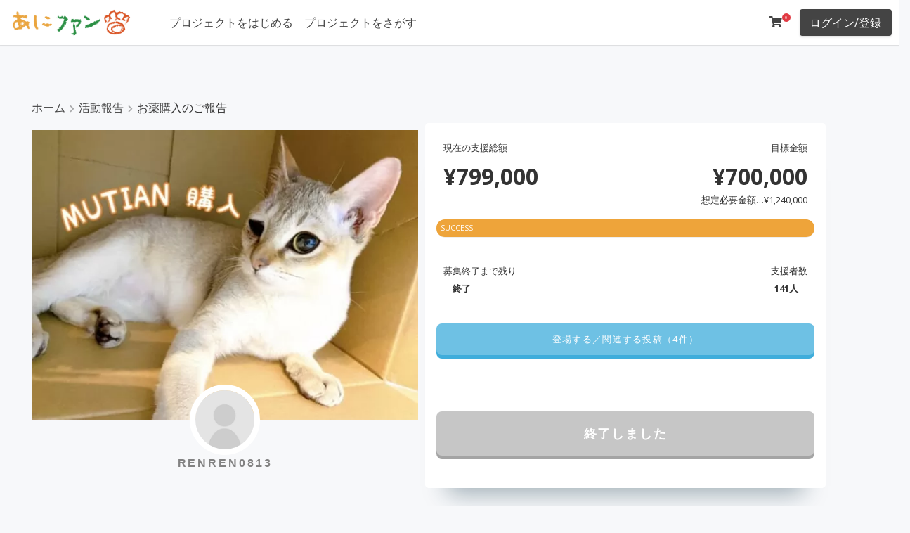

--- FILE ---
content_type: text/html; charset=UTF-8
request_url: https://ani.fan/archives/10125/
body_size: 22122
content:
<!DOCTYPE html>
<html lang="ja">
<head>
<!-- wexal_pst_init.js does not exist -->
<!-- engagement_delay.js does not exist -->
<!-- proxy.php does not exists -->
<link rel="dns-prefetch" href="//cdn.jsdelivr.net/">
<link rel="preconnect" href="//cdn.jsdelivr.net/">
<link rel="dns-prefetch" href="//www.googletagmanager.com/">
<link rel="dns-prefetch" href="//fonts.googleapis.com/">
<meta charset="UTF-8"/>
<meta content="initial-scale=1, minimum-scale=1, width=device-width" name="viewport">
<link rel="profile" href="https://gmpg.org/xfn/11"/>
<title>お薬購入のご報告 🐾 あにファン</title>
<script type="text/javascript" id="wpuf-language-script">
                var error_str_obj = {
                    'required' : '必要とされている',
                    'mismatch' : '一致していません',
                    'validation' : '有効ではない'
                }
            </script>
<meta name='robots' content='max-image-preview:large'/>
<link rel='dns-prefetch' href='//www.googletagmanager.com'/>
<link rel='dns-prefetch' href='//fonts.googleapis.com'/>
<link rel='dns-prefetch' href='//s.w.org'/>
<link href='https://fonts.gstatic.com' crossorigin rel='preconnect'/>
<link rel='stylesheet' id='wp-block-library-css' href='https://ani.fan/wp-includes/css/dist/block-library/style.min.css' media='all'/>
<style id='wp-block-library-theme-inline-css'>
#start-resizable-editor-section{display:none}.wp-block-audio figcaption{color:#555;font-size:13px;text-align:center}.is-dark-theme .wp-block-audio figcaption{color:hsla(0,0%,100%,.65)}.wp-block-code{font-family:Menlo,Consolas,monaco,monospace;color:#1e1e1e;padding:.8em 1em;border:1px solid #ddd;border-radius:4px}.wp-block-embed figcaption{color:#555;font-size:13px;text-align:center}.is-dark-theme .wp-block-embed figcaption{color:hsla(0,0%,100%,.65)}.blocks-gallery-caption{color:#555;font-size:13px;text-align:center}.is-dark-theme .blocks-gallery-caption{color:hsla(0,0%,100%,.65)}.wp-block-image figcaption{color:#555;font-size:13px;text-align:center}.is-dark-theme .wp-block-image figcaption{color:hsla(0,0%,100%,.65)}.wp-block-pullquote{border-top:4px solid;border-bottom:4px solid;margin-bottom:1.75em;color:currentColor}.wp-block-pullquote__citation,.wp-block-pullquote cite,.wp-block-pullquote footer{color:currentColor;text-transform:uppercase;font-size:.8125em;font-style:normal}.wp-block-quote{border-left:.25em solid;margin:0 0 1.75em;padding-left:1em}.wp-block-quote cite,.wp-block-quote footer{color:currentColor;font-size:.8125em;position:relative;font-style:normal}.wp-block-quote.has-text-align-right{border-left:none;border-right:.25em solid;padding-left:0;padding-right:1em}.wp-block-quote.has-text-align-center{border:none;padding-left:0}.wp-block-quote.is-large,.wp-block-quote.is-style-large{border:none}.wp-block-search .wp-block-search__label{font-weight:700}.wp-block-group.has-background{padding:1.25em 2.375em;margin-top:0;margin-bottom:0}.wp-block-separator{border:none;border-bottom:2px solid;margin-left:auto;margin-right:auto;opacity:.4}.wp-block-separator:not(.is-style-wide):not(.is-style-dots){width:100px}.wp-block-separator.has-background:not(.is-style-dots){border-bottom:none;height:1px}.wp-block-separator.has-background:not(.is-style-wide):not(.is-style-dots){height:2px}.wp-block-table thead{border-bottom:3px solid}.wp-block-table tfoot{border-top:3px solid}.wp-block-table td,.wp-block-table th{padding:.5em;border:1px solid;word-break:normal}.wp-block-table figcaption{color:#555;font-size:13px;text-align:center}.is-dark-theme .wp-block-table figcaption{color:hsla(0,0%,100%,.65)}.wp-block-video figcaption{color:#555;font-size:13px;text-align:center}.is-dark-theme .wp-block-video figcaption{color:hsla(0,0%,100%,.65)}.wp-block-template-part.has-background{padding:1.25em 2.375em;margin-top:0;margin-bottom:0}#end-resizable-editor-section{display:none}
</style>
<link rel='stylesheet' id='toc-screen-css' href='https://ani.fan/wp-content/plugins/table-of-contents-plus/screen.min.css' media='all'/>
<link rel='stylesheet' id='woocommerce-layout-css' href='https://ani.fan/wp-content/plugins/woocommerce/assets/css/woocommerce-layout.css' media='all'/>
<link rel='stylesheet' id='woocommerce-smallscreen-css' href='https://ani.fan/wp-content/plugins/woocommerce/assets/css/woocommerce-smallscreen.css' media='only screen and (max-width: 768px)'/>
<link rel='stylesheet' id='woocommerce-general-css' href='https://ani.fan/wp-content/plugins/woocommerce/assets/css/woocommerce.css' media='all'/>
<style id='woocommerce-inline-inline-css'>
.woocommerce form .form-row .required { visibility: visible; }
</style>
<link rel='stylesheet' id='wpuf-rating-star-css-css' href='https://ani.fan/wp-content/plugins/wp-user-frontend-pro/assets/css/css-stars.css' media='all'/>
<link rel='stylesheet' id='wpuf-math-captcha-css-css' href='https://ani.fan/wp-content/plugins/wp-user-frontend-pro/assets/css/frontend/fields/math-captcha.css' media='all'/>
<link rel='stylesheet' id='wc-gateway-ppec-frontend-css' href='https://ani.fan/wp-content/plugins/woocommerce-for-japan/includes/paypal-checkout/assets/css/wc-gateway-ppec-frontend.css' media='all'/>
<link rel='stylesheet' id='wc-gateway-linepay-smart-payment-buttons-css' href='https://ani.fan/wp-content/plugins/woocommerce-for-japan/assets/css/linepay_button.css' media='all'/>
<link rel='stylesheet' id='umtheme-libraries-css' href='https://ani.fan/wp-content/themes/um-theme/inc/css/libraries.min.css' media='all'/>
<link rel='stylesheet' id='chld_thm_cfg_parent-css' href='https://ani.fan/wp-content/themes/um-theme/style.css' media='all'/>
<link rel='stylesheet' id='parent-style-css' href='https://ani.fan/wp-content/themes/um-theme/style.css' media='all'/>
<link rel='stylesheet' id='child-style-css' href='https://ani.fan/wp-content/themes/um-theme-child/style.css?220322125247&#038;ver=5.8.12' media='all'/>
<link rel='stylesheet' id='umtheme-stylesheet-css' href='https://ani.fan/wp-content/themes/um-theme-child/style.css' media='all'/>
<style id='umtheme-stylesheet-inline-css'>
html,*{-webkit-font-smoothing:antialiased;-moz-osx-font-smoothing:grayscale}.um-header-avatar img{width:40px;height:40px}body,button,input,select,textarea{font-family:"Open Sans",sans-serif;font-size:16px;color:#333333;font-weight:normal}.body-font-family{font-family:"Open Sans",sans-serif}body{background-color:#f7f8fa}h1{font-size:22px}h2{font-size:22px}h3{font-size:16px}h4{font-size:16px}h5{font-size:16px}h6{font-size:16px}h1,h2,h3,h4,h5,h6{font-family:"Open Sans",sans-serif;font-weight:bold;color:#444444;text-transform:none}.site-title a{font-family:"Open Sans",sans-serif;font-size:16px;font-weight:normal;color:#000000}.site-title a:hover{color:#444444}.website-canvas{max-width:1200px}.header-inner{max-width:100%}.single-article-content,.comment-list .comment.depth-1{background-color:#ffffff;color:#333333}.template-blog .blog-post-container{background-color:#ffffff}.template-blog .excerpt,.template-blog .excerpt-list,.template-blog .blog-post-container{color:#000000}.template-blog .entry-title a{color:#000000}.meta-tag a{background-color:#f1f3f4;color:#62646c}.um-button,.btn,.comment-form input[type=submit],.site-search form input[type=submit]{font-family:"Open Sans",sans-serif;background-color:#444444;color:#ffffff;border-radius:4px;font-size:16px;font-weight:normal;text-transform:none}.btn:active,.btn:hover,.comment-form input[type=submit]:hover,.site-search form input[type=submit]:hover{background-color:#333333;color:#ffffff}.profile-float-bar,.site-header{background-color:#ffffff}.header-container{padding:10px}.header-button-1{background-color:#444444;color:#ffffff}.header-button-1:hover{background-color:#333333;color:#ffffff}.header-button-2{background-color:#444444;color:#ffffff}.header-button-2:hover{background-color:#333333;color:#ffffff}.outer-section-profile-container .inner-section-profile-container a,.um-header-avatar-name a,#bs-navbar-profile a,#bs-navbar-primary a,#bs-navbar-primary{font-family:"Open Sans",sans-serif;font-weight:normal;color:#444444;font-size:16px}.um-header-avatar-name .fa-angle-down{color:#444444}#bs-navbar-profile a:hover,#bs-navbar-primary a:hover{color:#333333}#bs-navbar-primary .current-menu-item a{background-color:#ffffff;color:#333333 !important}.inner-section-profile-container .dropdown-menu,.outer-section-profile-container .inner-section-profile-container{background-color:#ffffff!important}.dropdown-item,.outer-section-profile-container .inner-section-profile-container a{color:#444444!important}@media screen and (max-width:550px){#bs-navbar-primary{background-color:#ffffff;color:#444444}}			.site-footer-layout-sidebar .widget-title,.footer-sidebar-column-one,.footer-sidebar-column-two,.footer-sidebar-column-three,.footer-sidebar-column-four{text-align:center}.site-footer-layout-sidebar{background-color:#ffffff}.footer-sidebar-column-one,.footer-sidebar-column-two,.footer-sidebar-column-three,.footer-sidebar-column-four{color:#333333}.footer-sidebar-column-one a,.footer-sidebar-column-two a,.footer-sidebar-column-three a,.footer-sidebar-column-four a{color:#333333}.footer-sidebar-column-one a:hover,.footer-sidebar-column-two a:hover,.footer-sidebar-column-three a:hover,.footer-sidebar-column-four a:hover{color:#333333}.site-footer-layout-text{background-color:#ffffff;color:#333333;font-size:13px}.site-footer-layout-text a{color:#333333}.site-footer-layout-text a:hover{color:#333333}#bs-navbar-footer a,#bs-navbar-footer li{color:#444444;font-size:13px}.um-theme-social-link a{color:#333333}.um-theme-social-link a:hover{color:#333333}.scrollToTop{color:#2196F3}.adverts-single-author-name,.meta,.post-meta__time,.single.post-meta,.post-meta__author{color:#a5aaa8}.post-meta__tag__item a:before{background-color:#a5aaa8}a{color:#444444}a:hover,a:focus,a:active{color:#333333}.widget-title{text-align:left}#secondary .widget{background-color:#ffffff}.bottom-t-m-ico{font-size:16px;color:#444444}.bottom-t-m-ico:hover{color:#333333}.um-friend-tick,.um-notification-ico,.um-msg-tik-ico{font-size:16px}.header-button-1{border:none}.header-button-2{border:none}.header-bottom-bar .dropdown-menu,.header-bottom-bar{background-color:#444444 !important}.header-bottom-bar,#bs-navbar-bottombar a,#bs-navbar-bottombar li{color:#ffffff!important;font-size:13px}.um-header-bottom-text{color:#333333;font-size:13px}.outer-section-profile-container .fa-angle-down,.dropdown-toggle::after{display:none}.um a.um-link:hover,.um a.um-link-hvr:hover,.um .um-tip:hover,.um .um-field-radio.active:not(.um-field-radio-state-disabled) i,.um .um-field-checkbox.active:not(.um-field-radio-state-disabled) i,.um .um-member-name a:hover,.um .um-member-more a:hover,.um .um-member-less a:hover,.um .um-members-pagi a:hover,.um .um-cover-add:hover,.um .um-profile-subnav a.active,.um .um-item-meta a,.um-account-name a:hover,.um-account-nav a.current,.um-account-side li a.current span.um-account-icon,.um-account-side li a.current:hover span.um-account-icon,.um-dropdown li a:hover,i.um-active-color,span.um-active-color,.um a.um-link,.um-profile.um .um-profile-headericon a:hover,.um-profile.um .um-profile-edit-a.active,.um-accent-color{color:#3BA1DA}.um .um-field-group-head:hover,.picker__footer,.picker__header,.picker__day--infocus:hover,.picker__day--outfocus:hover,.picker__day--highlighted:hover,.picker--focused .picker__day--highlighted,.picker__list-item:hover,.picker__list-item--highlighted:hover,.picker--focused .picker__list-item--highlighted,.picker__list-item--selected,.picker__list-item--selected:hover,.picker--focused .picker__list-item--selected,.um .um-field-group-head,.picker__box,.picker__nav--prev:hover,.picker__nav--next:hover,.um .um-members-pagi span.current,.um .um-members-pagi span.current:hover,.um .um-profile-nav-item.active a,.um .um-profile-nav-item.active a:hover,.upload,.um-modal-header,.um-modal-btn,.um-modal-btn.disabled,.um-modal-btn.disabled:hover,div.uimob800 .um-account-side li a.current,div.uimob800 .um-account-side li a.current:hover,.um input[type=submit]:disabled:hover{background-color:#3BA1DA}.um .um-tip,.select2-default,.select2-default *,.select2-container-multi .select2-choices .select2-search-field input,.um-profile.um .um-profile-headericon a,.um span.um-req,.um .um-field-icon i,.select2-container .select2-choice .select2-arrow:before,.select2-search:before,.select2-search-choice-close:before{color:#aaaaaa}.adverts-single-author .adverts-single-author-avatar img.avatar,.um-reviews-img .gravatar,.um-friends-user-photo .gravatar,.um-header-avatar img{border-radius:45px}.um-tab-notifier,span.um-friends-notf,.um-message-live-count,.um-notification-live-count{background-color:#ED5565 !important;color:#ffffff !important}.um .um-button,.um-request-button,.um input[type=submit].um-button,.um input[type=submit].um-button:focus,.um a.um-button,.um a.um-button.um-disabled:hover,.um a.um-button.um-disabled:focus,.um a.um-button.um-disabled:active{background-color:#3BA1DA !important;color:#ffffff!important}.um-member-directory-sorting-a,.um-member-directory-filters-a,.um-member-directory-view-type-a{color:#3BA1DA !important}body .um-directory .um-member-directory-header .um-member-directory-header-row .um-search .um-search-filter.um-slider-filter-type .um-slider .ui-slider-range.ui-widget-header{background-color:#3BA1DA !important;border:2px solid #3BA1DA !important}.um-directory .um-members-filter-tag{background-color:#f1f1f1 !important;color:#666666 !important}.um-modal-btn:hover,.um input[type=submit].um-button:hover,.um a.um-button:hover,.um-button:active{background-color:#3BA1DA !important;color:#ffffff !important}.um .um-button.um-alt,.um-groups-invites-users-wrapper .um-group-button,.um input[type=submit].um-button.um-alt{color:#666666 !important;background-color:#eeeeee !important}.um-alt:active,.um .um-button.um-alt:hover,.um-groups-invites-users-wrapper .um-group-button:hover,.um input[type=submit].um-button.um-alt:hover{background-color:#e5e5e5 !important;color:#666666!important}.um .um-field-label{color:#444444 !important}.um .um-form::-webkit-input-placeholder,.um .um-form::-moz-placeholder,.um .um-form::-moz-placeholder,.um .um-form::-ms-input-placeholder{color:#aaaaaa}.um .um-form input[type=text],.um .um-form input[type=tel],.um .um-form input[type=number],.um .um-form input[type=password],.um .um-form textarea,.um .upload-progress,.select2-container .select2-choice,.select2-drop,.select2-container-multi .select2-choices,.select2-drop-active,.select2-drop.select2-drop-above{border:1px solid #e2e2e2 !important}.um .um-form input[type=text],.um .um-form input[type=tel],.um .um-form input[type=password],.um .um-form textarea{color:#444444 !important}.um .um-form input[type=text]:focus,.um .um-form input[type=tel]:focus,.um .um-form input[type=number]:focus,.um .um-form input[type=password]:focus,.um .um-form .um-datepicker.picker__input.picker__input--active,.um .um-form .um-datepicker.picker__input.picker__input--target,.um .um-form textarea:focus{border:1px solid #cccccc !important}.um .um-form input[type=text]:focus,.um .um-form input[type=tel]:focus,.um .um-form input[type=number]:focus,.um .um-form input[type=password]:focus,.um .um-form textarea:focus,.um .um-form input[type=text],.um .um-form input[type=tel],.um .um-form input[type=number],.um .um-form input[type=password],.um .um-form textarea,.select2-container .select2-choice,.select2-container-multi .select2-choices{background-color:#ffffff !important}p.um-notice.err,.um-field-error{background-color:#ED5565 !important;color:#ffffff !important}.um-field-arrow{color:#ED5565 !important}.um-profile-nav{background-color:#ffffff !important}.um-messaging-bar,.um-profile .um-header,.um-profile-four{background-color:#ffffff}.member-profile-container,.um-member{background-color:#ffffff !important}.member-profile-container,.um-member-name a{color:#444444!important;font-size:16px !important}.um-theme-dropdown-header,.messenger-username strong{color:#333333}.profile-title,.um-profile-meta .um-meta-text,.um-profile.um .um-name a,.um-profile.um .um-name a:hover{color:#444444}.um-profile.um .um-profile-meta{color:#999999}.um-theme-profile-single-content-container{background-color:#ffffff}.um-profile-two,.um-profile-note,.um-profile-note span,.um-theme-profile-single-content-container{color:#444444 !important}.um-theme-profile-single-sidebar-container{background-color:#ffffff}.um-profile-one-content .um-profile-nav-item a,.um-profile-two-content .um-profile-nav-item a,.um-profile-nav .um-profile-nav-item a,.um .um-profile-four-content .um-profile-nav-item.active a,.um-profile-four-content .um-profile-nav-item a:hover{color:#444444 !important}.um-friends-list,.um-profile-two .um-profile-meta,.um-profile-one-content .um-profile-nav,.um-profile.um-viewing .um-field-label,.um-profile-one .um-profile-meta.boot-d-block.boot-d-sm-none{border-color:#eeeeee !important}.um-profile-body .um-field-label{color:#333333!important}.um .um-profile-nav-item.active a:hover,.um .um-profile-nav-item.active a,.um-profile-nav-item a:hover{color:#ffffff!important;background-color:#333333 !important}.um-account-side ul li{background-color:#eeeeee}.um-account-side ul li a span.um-account-title{color:#999999}.um-account-side ul li a span.um-account-icon,.um-account-side ul li a.current span.um-account-icon{color:#444444}.um-account-side ul li a:hover{background-color:#dddddd}.um-account-side ul li a:hover .um-account-title,.um-account-side ul li a:hover .um-account-icon,.um-account-side ul li a.current:hover span.um-account-icon{color:#444444}.um-link .um-verified,.um-groups-comment-author-link .um-verified,.um-activity-author-url .um-verified,.um-groups-author-url .um-verified,.um-name .um-verified,.um-member-name .um-verified{color:#5ea5e7 !important}.um-login #um-submit-btn{color:#ffffff;background-color:#3BA1DA}.um-login .um-alt{color:#666666!important;background-color:#eeeeee!important}body.um-page-login{background-color:#ffffff!important;background-image:url();background-size:cover;background-position-x:center;background-position-y:center}.um-page-login .um-field-label{color:#444444!important}.um-woo-grid{background-color:#ffffff}span.um-woo-grid-price{color:#6596ff}.um-woo-grid-title a{color:#444444}.um-woo-grid-content{color:#444444}.woocommerce div.product p.price,.woocommerce div.product span.price,.woocommerce ul.products li.product .price{color:#3F51B5 !important}.woocommerce div.product .product_title,.woocommerce-loop-product__title{color:#3F51B5}.woocommerce #respond input#submit.alt,.woocommerce a.button.alt,.woocommerce button.button.alt,.woocommerce input.button.alt,.woocommerce #respond input#submit,.woocommerce a.button,.woocommerce button.button,.woocommerce input.button{font-family:"Open Sans",sans-serif;background-color:#3F51B5;color:#ffffff !important}.woocommerce span.onsale{background-color:#ef3768;color:#ffffff}.woocommerce #respond input#submit:hover,.woocommerce a.button:hover,.woocommerce button.button:hover,.woocommerce input.button:hover,.woocommerce #respond input#submit.alt:hover,.woocommerce a.button.alt:hover,.woocommerce button.button.alt:hover,.woocommerce input.button.alt:hover{background-color:#3F51B5;color:#ffffff}.woocommerce-info::before{color:#1e85be}.woocommerce-info{border-top-color:#1e85be}.woocommerce-message{background-color:#8fae1b;color:#ffffff}.woocommerce .star-rating span::before{color:#FFC107}.woocommerce-store-notice{color:#ffffff !important;background-color:#a46497!important}.woocommerce ul.products li.product .woocommerce-loop-category__title,.woocommerce ul.products li.product .woocommerce-loop-product__title,.woocommerce ul.products li.product h3{font-size:16px}.profile-info-head .store-name,.profile-info .store-name{color:#ffffff !important}.dokan-store-info{color:#ffffff !important}
</style>
<link rel='stylesheet' id='umtheme-fonts-css' href='https://fonts.googleapis.com/css?family=Open+Sans%3A300%2C400%2C700&#038;subset=latin%2Clatin-ext&#038;display=swap&#038;ver=1.27' media='all'/>
<link rel='stylesheet' id='umtheme-woocommerce-css' href='https://ani.fan/wp-content/themes/um-theme/inc/css/um-theme-woocommerce.css' media='all'/>
<link rel='stylesheet' id='elementor-icons-css' href='https://ani.fan/wp-content/plugins/elementor/assets/lib/eicons/css/elementor-icons.min.css' media='all'/>
<link rel='stylesheet' id='elementor-frontend-css' href='https://ani.fan/wp-content/plugins/elementor/assets/css/frontend.min.css' media='all'/>
<link rel='stylesheet' id='elementor-post-9317-css' href='https://ani.fan/wp-content/uploads/elementor/css/post-9317.css' media='all'/>
<link rel='stylesheet' id='elementor-pro-css' href='https://ani.fan/wp-content/plugins/elementor-pro/assets/css/frontend.min.css' media='all'/>
<link rel='stylesheet' id='elementor-global-css' href='https://ani.fan/wp-content/uploads/elementor/css/global.css' media='all'/>
<link rel='stylesheet' id='elementor-post-8954-css' href='https://ani.fan/wp-content/uploads/elementor/css/post-8954.css' media='all'/>
<link rel='stylesheet' id='dokan-style-css' href='https://ani.fan/wp-content/plugins/dokan-lite/assets/css/style.css' media='all'/>
<link rel='stylesheet' id='dokan-fontawesome-css' href='https://ani.fan/wp-content/plugins/dokan-lite/assets/vendors/font-awesome/font-awesome.min.css' media='all'/>
<link rel='stylesheet' id='woo-variation-swatches-css' href='https://ani.fan/wp-content/plugins/woo-variation-swatches/assets/css/frontend.min.css' media='all'/>
<style id='woo-variation-swatches-inline-css'>
.variable-item:not(.radio-variable-item) { width : 30px; height : 30px; } .wvs-style-squared .button-variable-item { min-width : 30px; } .button-variable-item span { font-size : 16px; }
</style>
<link rel='stylesheet' id='woo-variation-swatches-theme-override-css' href='https://ani.fan/wp-content/plugins/woo-variation-swatches/assets/css/wvs-theme-override.min.css' media='all'/>
<link rel='stylesheet' id='woo-variation-swatches-tooltip-css' href='https://ani.fan/wp-content/plugins/woo-variation-swatches/assets/css/frontend-tooltip.min.css' media='all'/>
<link rel='stylesheet' id='slick-css' href='https://ani.fan/wp-content/plugins/woo-product-gallery-slider/assets/css/slick.css' media='all'/>
<link rel='stylesheet' id='slick-theme-css' href='https://ani.fan/wp-content/plugins/woo-product-gallery-slider/assets/css/slick-theme.css' media='all'/>
<link rel='stylesheet' id='fancybox-css' href='https://ani.fan/wp-content/plugins/woo-product-gallery-slider/assets/css/jquery.fancybox.min.css' media='all'/>
<style id='fancybox-inline-css'>

                .wpgs-nav .slick-active img{opacity:.7;transition:all ease-in .3s}.wpgs-nav .slick-current img{opacity:1}
                .wpgs-for .slick-arrow{position:absolute;z-index:1;cursor:pointer;top:50%;margin-top:-15px}
                .wpgs .slick-disabled{display:none;}
                .flaticon-right-arrow{right:0}
                .wpgs-for .slick-arrow::before,.wpgs-nav .slick-prev::before, .wpgs-nav .slick-next::before{color:  !important;}
                .fancybox-bg{background: #222 !important;}                        
                
</style>
<link rel='stylesheet' id='flaticon-wpgs-css' href='https://ani.fan/wp-content/plugins/woo-product-gallery-slider/assets/css/font/flaticon.css' media='all'/>
<link rel='stylesheet' id='um_fonticons_ii-css' href='https://ani.fan/wp-content/plugins/ultimate-member/assets/css/um-fonticons-ii.css' media='all'/>
<link rel='stylesheet' id='um_fonticons_fa-css' href='https://ani.fan/wp-content/plugins/ultimate-member/assets/css/um-fonticons-fa.css' media='all'/>
<link rel='stylesheet' id='select2-css' href='https://ani.fan/wp-content/plugins/ultimate-member/assets/css/select2/select2.min.css' media='all'/>
<link rel='stylesheet' id='um_crop-css' href='https://ani.fan/wp-content/plugins/ultimate-member/assets/css/um-crop.css' media='all'/>
<link rel='stylesheet' id='um_modal-css' href='https://ani.fan/wp-content/plugins/ultimate-member/assets/css/um-modal.css' media='all'/>
<link rel='stylesheet' id='um_styles-css' href='https://ani.fan/wp-content/plugins/ultimate-member/assets/css/um-styles.css' media='all'/>
<link rel='stylesheet' id='um_profile-css' href='https://ani.fan/wp-content/plugins/ultimate-member/assets/css/um-profile.css' media='all'/>
<link rel='stylesheet' id='um_account-css' href='https://ani.fan/wp-content/plugins/ultimate-member/assets/css/um-account.css' media='all'/>
<link rel='stylesheet' id='um_misc-css' href='https://ani.fan/wp-content/plugins/ultimate-member/assets/css/um-misc.css' media='all'/>
<link rel='stylesheet' id='um_fileupload-css' href='https://ani.fan/wp-content/plugins/ultimate-member/assets/css/um-fileupload.css' media='all'/>
<link rel='stylesheet' id='um_datetime-css' href='https://ani.fan/wp-content/plugins/ultimate-member/assets/css/pickadate/default.css' media='all'/>
<link rel='stylesheet' id='um_datetime_date-css' href='https://ani.fan/wp-content/plugins/ultimate-member/assets/css/pickadate/default.date.css' media='all'/>
<link rel='stylesheet' id='um_datetime_time-css' href='https://ani.fan/wp-content/plugins/ultimate-member/assets/css/pickadate/default.time.css' media='all'/>
<link rel='stylesheet' id='um_raty-css' href='https://ani.fan/wp-content/plugins/ultimate-member/assets/css/um-raty.css' media='all'/>
<link rel='stylesheet' id='um_scrollbar-css' href='https://ani.fan/wp-content/plugins/ultimate-member/assets/css/simplebar.css' media='all'/>
<link rel='stylesheet' id='um_tipsy-css' href='https://ani.fan/wp-content/plugins/ultimate-member/assets/css/um-tipsy.css' media='all'/>
<link rel='stylesheet' id='um_responsive-css' href='https://ani.fan/wp-content/plugins/ultimate-member/assets/css/um-responsive.css' media='all'/>
<link rel='stylesheet' id='wpuf-css-css' href='https://ani.fan/wp-content/plugins/wp-user-frontend/assets/css/frontend-forms.css' media='all'/>
<link rel='stylesheet' id='jquery-ui-css' href='https://ani.fan/wp-content/plugins/dokan-lite/assets/vendors/jquery-ui/jquery-ui-1.10.0.custom.css' media='all'/>
<link rel='stylesheet' id='wpuf-sweetalert2-css' href='https://ani.fan/wp-content/plugins/wp-user-frontend/assets/vendor/sweetalert2/dist/sweetalert2.css' media='all'/>
<script type="text/template" id="tmpl-variation-template">
	<div class="woocommerce-variation-description">{{{ data.variation.variation_description }}}</div>
	<div class="woocommerce-variation-price">{{{ data.variation.price_html }}}</div>
	<div class="woocommerce-variation-availability">{{{ data.variation.availability_html }}}</div>
</script>
<script type="text/template" id="tmpl-unavailable-variation-template">
	<p>この商品は対応しておりません。異なる組み合わせを選択してください。</p>
</script>
<script src='https://ani.fan/wp-includes/js/jquery/jquery.min.js' id='jquery-core-js'></script>
<script src='https://ani.fan/wp-includes/js/jquery/jquery-migrate.min.js' id='jquery-migrate-js'></script>
<script src='https://ani.fan/wp-content/plugins/crowdfunding-for-woocommerce-pro/includes/js/alg-variations-frontend.js' id='alg-variations-js'></script>
<script src='https://ani.fan/wp-content/plugins/crowdfunding-for-woocommerce-pro/includes/js/progressbar.min.js' id='alg-progress-bar-src-js'></script>
<script src='https://ani.fan/wp-content/plugins/crowdfunding-for-woocommerce-pro/includes/js/alg-progressbar.js' id='alg-progress-bar-js'></script>
<script src='https://ani.fan/wp-content/plugins/wp-user-frontend-pro/assets/js/jquery.barrating.min.js' id='wpuf-rating-js-js'></script>
<script id='wpuf-ajax-script-js-extra'>
var ajax_object = {"ajaxurl":"https:\/\/ani.fan\/wp-admin\/admin-ajax.php","fill_notice":"\u4e00\u90e8\u306e\u5fc5\u9808\u30d5\u30a3\u30fc\u30eb\u30c9\u304c\u5165\u529b\u3055\u308c\u3066\u3044\u307e\u305b\u3093\uff01"};
</script>
<script src='https://ani.fan/wp-content/plugins/wp-user-frontend/assets/js/billing-address.js' id='wpuf-ajax-script-js'></script>
<script src='https://ani.fan/wp-content/themes/um-theme/inc/js/um-theme-app-min.js' id='umtheme-js-js'></script>
<!--[if lt IE 9]>
<script src='https://ani.fan/wp-content/themes/um-theme/inc/js/html5.js' id='umtheme-html5-js'></script>
<![endif]-->
<script src='https://ani.fan/wp-content/plugins/dokan-lite/assets/vendors/magnific/jquery.magnific-popup.min.js' id='dokan-popup-js'></script>
<script id='dokan-i18n-jed-js-extra'>
var dokan = {"ajaxurl":"https:\/\/ani.fan\/wp-admin\/admin-ajax.php","nonce":"3c8a110b82","ajax_loader":"https:\/\/ani.fan\/wp-content\/plugins\/dokan-lite\/assets\/images\/ajax-loader.gif","seller":{"available":"\u5229\u7528\u53ef\u80fd","notAvailable":"\u5229\u7528\u4e0d\u53ef"},"delete_confirm":"\u672c\u6c17\u3067\u3059\u304b\uff1f","wrong_message":"\u4f55\u304b\u304c\u3046\u307e\u304f\u3044\u304b\u306a\u304b\u3063\u305f\u3002\u3082\u3046\u4e00\u5ea6\u3084\u308a\u76f4\u3057\u3066\u304f\u3060\u3055\u3044\u3002","vendor_percentage":"90","commission_type":"percentage","rounding_precision":"6","mon_decimal_point":".","product_types":{"simple":"\u30d0\u30ea\u30a8\u30fc\u30b7\u30e7\u30f3\u306a\u3057\uff08\u5358\u4e00\u5546\u54c1\uff09","variable":"\u30d0\u30ea\u30a8\u30fc\u30b7\u30e7\u30f3\u3042\u308a\uff0f\u30af\u30e9\u30a6\u30c9\u30d5\u30a1\u30f3\u30c7\u30a3\u30f3\u30b0","external":"External\/Affiliate product","grouped":"\u30b0\u30eb\u30fc\u30d7\u88fd\u54c1","subscription":"\u7c21\u5358\u306a\u30b5\u30d6\u30b9\u30af\u30ea\u30d7\u30b7\u30e7\u30f3","variable-subscription":"\u53ef\u5909\u30b5\u30d6\u30b9\u30af\u30ea\u30d7\u30b7\u30e7\u30f3"},"loading_img":"https:\/\/ani.fan\/wp-content\/plugins\/dokan-lite\/assets\/images\/loading.gif","store_product_search_nonce":"678f6ca7a8","i18n_download_permission":"\u3053\u306e\u30c0\u30a6\u30f3\u30ed\u30fc\u30c9\u3078\u306e\u30a2\u30af\u30bb\u30b9\u3092\u53d6\u308a\u6d88\u3057\u3066\u3082\u3088\u308d\u3057\u3044\u3067\u3059\u304b\uff1f","i18n_download_access":"\u30a2\u30af\u30bb\u30b9\u3092\u8a31\u53ef\u3067\u304d\u307e\u305b\u3093\u3067\u3057\u305f-\u30e6\u30fc\u30b6\u30fc\u304c\u3059\u3067\u306b\u3053\u306e\u30d5\u30a1\u30a4\u30eb\u306b\u5bfe\u3059\u308b\u6a29\u9650\u3092\u6301\u3063\u3066\u3044\u308b\u304b\u3001\u8acb\u6c42\u30e1\u30fc\u30eb\u304c\u8a2d\u5b9a\u3055\u308c\u3066\u3044\u306a\u3044\u53ef\u80fd\u6027\u304c\u3042\u308a\u307e\u3059\u3002\u8acb\u6c42\u30e1\u30fc\u30eb\u304c\u8a2d\u5b9a\u3055\u308c\u3001\u6ce8\u6587\u304c\u4fdd\u5b58\u3055\u308c\u3066\u3044\u308b\u3053\u3068\u3092\u78ba\u8a8d\u3057\u307e\u3059\u3002","maximum_tags_select_length":"-1","i18n_location_name":"\u5834\u6240\u306e\u540d\u524d\u3092\u5165\u529b\u3057\u3066\u304f\u3060\u3055\u3044\uff01","i18n_location_state":"\u72b6\u614b\u3092\u6559\u3048\u3066\u304f\u3060\u3055\u3044\uff01","i18n_country_name":"\u56fd\u3092\u63d0\u4f9b\u3057\u3066\u304f\u3060\u3055\u3044\uff01","i18n_invalid":"\u5931\u6557\u3057\u305f\uff01\u4f55\u304b\u304c\u3046\u307e\u304f\u3044\u304b\u306a\u304b\u3063\u305f","i18n_chat_message":"Facebook SDK\u304c\u898b\u3064\u304b\u3089\u306a\u3044\u304b\u3001\u30d6\u30e9\u30a6\u30b6\u30fc\u306b\u3088\u3063\u3066\u30d6\u30ed\u30c3\u30af\u3055\u308c\u3066\u3044\u307e\u3059\u3002\u30c1\u30e3\u30c3\u30c8\u3092\u521d\u671f\u5316\u3067\u304d\u307e\u305b\u3093\u3002","i18n_sms_code":"SMS\u30b3\u30fc\u30c9\u3092\u633f\u5165\u3057\u307e\u3059","i18n_gravater":"\u5199\u771f\u3092\u30a2\u30c3\u30d7\u30ed\u30fc\u30c9\u3059\u308b","i18n_phone_number":"\u96fb\u8a71\u756a\u53f7\u3092\u633f\u5165\u3057\u307e\u3059\u3002","all_categories":"\u3059\u3079\u3066\u306e\u30ab\u30c6\u30b4\u30ea","product_vendors_can_create_tags":"on","product_inline_edit_nonce":"0cdc1eee0d","is_vendor_enabled":"","not_enable_message":"Error! Your account is not enabled for selling, please contact the admin","rest":{"root":"https:\/\/ani.fan\/wp-json\/","nonce":"7bb3ed3a24","version":"dokan\/v1"},"api":null,"libs":[],"routeComponents":{"default":null},"routes":[],"urls":{"assetsUrl":"https:\/\/ani.fan\/wp-content\/plugins\/dokan-lite\/assets"}};
</script>
<script src='https://ani.fan/wp-content/plugins/dokan-lite/assets/vendors/i18n/jed.js' id='dokan-i18n-jed-js'></script>
<script src='https://ani.fan/wp-content/plugins/dokan-lite/assets/vendors/sweetalert2/sweetalert2.all.min.js' id='dokan-sweetalert2-js'></script>
<script id='dokan-util-helper-js-extra'>
var dokan_helper = {"i18n_date_format":"Y\u5e74n\u6708j\u65e5"};
</script>
<script src='https://ani.fan/wp-content/plugins/dokan-lite/assets/js/helper.js' id='dokan-util-helper-js'></script>
<!-- Google Analytics snippet added by Site Kit -->
<script src='https://www.googletagmanager.com/gtag/js?id=UA-177227314-1' id='google_gtagjs-js' async></script>
<script id='google_gtagjs-js-after'>
window.dataLayer = window.dataLayer || [];function gtag(){dataLayer.push(arguments);}
gtag('set', 'linker', {"domains":["ani.fan"]} );
gtag("js", new Date());
gtag("set", "developer_id.dZTNiMT", true);
gtag("config", "UA-177227314-1", {"anonymize_ip":true});
</script>
<!-- End Google Analytics snippet added by Site Kit -->
<script src='https://ani.fan/wp-includes/js/underscore.min.js' id='underscore-js'></script>
<script src='https://ani.fan/wp-includes/js/dist/vendor/regenerator-runtime.min.js' id='regenerator-runtime-js'></script>
<script src='https://ani.fan/wp-includes/js/dist/vendor/wp-polyfill.min.js' id='wp-polyfill-js'></script>
<script src='https://ani.fan/wp-includes/js/dist/hooks.min.js' id='wp-hooks-js'></script>
<script src='https://ani.fan/wp-includes/js/dist/i18n.min.js' id='wp-i18n-js'></script>
<script id='wp-i18n-js-after'>
wp.i18n.setLocaleData( { 'text direction\u0004ltr': [ 'ltr' ] } );
</script>
<script src='https://ani.fan/wp-content/plugins/ultimate-member/assets/js/um-gdpr.min.js' id='um-gdpr-js'></script>
<script src='https://ani.fan/wp-includes/js/jquery/ui/core.min.js' id='jquery-ui-core-js'></script>
<script src='https://ani.fan/wp-includes/js/dist/dom-ready.min.js' id='wp-dom-ready-js'></script>
<script id='wp-a11y-js-translations'>
( function( domain, translations ) {
	var localeData = translations.locale_data[ domain ] || translations.locale_data.messages;
	localeData[""].domain = domain;
	wp.i18n.setLocaleData( localeData, domain );
} )( "default", {"translation-revision-date":"2025-10-03 12:48:48+0000","generator":"GlotPress\/4.0.1","domain":"messages","locale_data":{"messages":{"":{"domain":"messages","plural-forms":"nplurals=1; plural=0;","lang":"ja_JP"},"Notifications":["\u901a\u77e5"]}},"comment":{"reference":"wp-includes\/js\/dist\/a11y.js"}} );
</script>
<script src='https://ani.fan/wp-includes/js/dist/a11y.min.js' id='wp-a11y-js'></script>
<script src='https://ani.fan/wp-includes/js/jquery/ui/mouse.min.js' id='jquery-ui-mouse-js'></script>
<script src='https://ani.fan/wp-includes/js/clipboard.min.js' id='clipboard-js'></script>
<script src='https://ani.fan/wp-includes/js/plupload/moxie.min.js' id='moxiejs-js'></script>
<script src='https://ani.fan/wp-includes/js/plupload/plupload.min.js' id='plupload-js'></script>
<script id='plupload-handlers-js-extra'>
var pluploadL10n = {"queue_limit_exceeded":"\u30ad\u30e5\u30fc\u306b\u5165\u308c\u305f\u30d5\u30a1\u30a4\u30eb\u304c\u591a\u3059\u304e\u307e\u3059\u3002","file_exceeds_size_limit":"%s \u306f\u3001\u3053\u306e\u30b5\u30a4\u30c8\u306e\u30a2\u30c3\u30d7\u30ed\u30fc\u30c9\u30b5\u30a4\u30ba\u4e0a\u9650\u3092\u8d85\u3048\u3066\u3044\u307e\u3059\u3002","zero_byte_file":"\u3053\u306e\u30d5\u30a1\u30a4\u30eb\u306f\u7a7a\u3067\u3059\u3002\u5225\u306e\u30d5\u30a1\u30a4\u30eb\u3092\u304a\u8a66\u3057\u304f\u3060\u3055\u3044\u3002","invalid_filetype":"\u3053\u306e\u30d5\u30a1\u30a4\u30eb\u30bf\u30a4\u30d7\u306f\u30bb\u30ad\u30e5\u30ea\u30c6\u30a3\u4e0a\u306e\u7406\u7531\u304b\u3089\u3001\u8a31\u53ef\u3055\u308c\u3066\u3044\u307e\u305b\u3093\u3002","not_an_image":"\u3053\u306e\u30d5\u30a1\u30a4\u30eb\u306f\u753b\u50cf\u3067\u306f\u3042\u308a\u307e\u305b\u3093\u3002\u5225\u306e\u30d5\u30a1\u30a4\u30eb\u3092\u304a\u8a66\u3057\u304f\u3060\u3055\u3044\u3002","image_memory_exceeded":"\u30e1\u30e2\u30ea\u306e\u8a31\u5bb9\u91cf\u3092\u8d85\u3048\u307e\u3057\u305f\u3002\u5225\u306e\u5c0f\u3055\u3044\u30b5\u30a4\u30ba\u306e\u30d5\u30a1\u30a4\u30eb\u3067\u3082\u3046\u4e00\u5ea6\u304a\u8a66\u3057\u304f\u3060\u3055\u3044\u3002","image_dimensions_exceeded":"\u30d5\u30a1\u30a4\u30eb\u30b5\u30a4\u30ba\u306e\u4e0a\u9650\u3092\u8d85\u3048\u3066\u3044\u308b\u3088\u3046\u3067\u3059\u3002\u5225\u306e\u30d5\u30a1\u30a4\u30eb\u3092\u304a\u8a66\u3057\u304f\u3060\u3055\u3044\u3002","default_error":"\u30a2\u30c3\u30d7\u30ed\u30fc\u30c9\u4e2d\u306b\u30a8\u30e9\u30fc\u304c\u767a\u751f\u3057\u307e\u3057\u305f\u3002\u5f8c\u307b\u3069\u3082\u3046\u4e00\u5ea6\u304a\u8a66\u3057\u304f\u3060\u3055\u3044\u3002","missing_upload_url":"\u8a2d\u5b9a\u306b\u30a8\u30e9\u30fc\u304c\u3042\u308a\u307e\u3057\u305f\u3002\u30b5\u30fc\u30d0\u30fc\u7ba1\u7406\u8005\u306b\u304a\u554f\u3044\u5408\u308f\u305b\u304f\u3060\u3055\u3044\u3002","upload_limit_exceeded":"\u30d5\u30a1\u30a4\u30eb\u306e\u30a2\u30c3\u30d7\u30ed\u30fc\u30c9\u306f1\u3064\u307e\u3067\u3067\u3059\u3002","http_error":"\u30b5\u30fc\u30d0\u30fc\u304b\u3089\u4e88\u671f\u3057\u306a\u3044\u30ec\u30b9\u30dd\u30f3\u30b9\u304c\u3042\u308a\u307e\u3057\u305f\u3002\u30d5\u30a1\u30a4\u30eb\u306f\u6b63\u3057\u304f\u30a2\u30c3\u30d7\u30ed\u30fc\u30c9\u3055\u308c\u3066\u3044\u308b\u304b\u3082\u3057\u308c\u307e\u305b\u3093\u3002\u30e1\u30c7\u30a3\u30a2\u30e9\u30a4\u30d6\u30e9\u30ea\u3082\u3057\u304f\u306f\u30da\u30fc\u30b8\u3092\u30ea\u30ed\u30fc\u30c9\u3057\u3066\u78ba\u8a8d\u3057\u3066\u304f\u3060\u3055\u3044\u3002","http_error_image":"\u30b5\u30fc\u30d0\u30fc\u306e\u8ca0\u8377\u304c\u9ad8\u3044\u304b\u5341\u5206\u306a\u30ea\u30bd\u30fc\u30b9\u304c\u306a\u3044\u305f\u3081\u753b\u50cf\u306e\u5f8c\u51e6\u7406\u306b\u5931\u6557\u3057\u307e\u3057\u305f\u3002\u3082\u3063\u3068\u5c0f\u3055\u306a\u753b\u50cf\u3092\u30a2\u30c3\u30d7\u30ed\u30fc\u30c9\u3057\u3066\u307f\u3066\u304f\u3060\u3055\u3044\u3002\u63a8\u5968\u3059\u308b\u6700\u5927\u30b5\u30a4\u30ba\u306f2500\u30d4\u30af\u30bb\u30eb\u3067\u3059\u3002","upload_failed":"\u30a2\u30c3\u30d7\u30ed\u30fc\u30c9\u306b\u5931\u6557\u3057\u307e\u3057\u305f\u3002","big_upload_failed":"%1$s\u30d6\u30e9\u30a6\u30b6\u30fc\u30a2\u30c3\u30d7\u30ed\u30fc\u30c0\u30fc%2$s\u3067\u3053\u306e\u30d5\u30a1\u30a4\u30eb\u3092\u30a2\u30c3\u30d7\u30ed\u30fc\u30c9\u3057\u3066\u307f\u3066\u304f\u3060\u3055\u3044\u3002","big_upload_queued":"%s \u306f\u3001\u30d6\u30e9\u30a6\u30b6\u30fc\u4e0a\u304b\u3089\u30de\u30eb\u30c1\u30d5\u30a1\u30a4\u30eb\u30a2\u30c3\u30d7\u30ed\u30fc\u30c0\u30fc\u3092\u4f7f\u3046\u969b\u306e\u30a2\u30c3\u30d7\u30ed\u30fc\u30c9\u30b5\u30a4\u30ba\u4e0a\u9650\u3092\u8d85\u3048\u3066\u3044\u307e\u3059\u3002","io_error":"IO \u30a8\u30e9\u30fc\u3002","security_error":"\u30bb\u30ad\u30e5\u30ea\u30c6\u30a3\u30a8\u30e9\u30fc\u3002","file_cancelled":"\u30d5\u30a1\u30a4\u30eb\u3092\u30ad\u30e3\u30f3\u30bb\u30eb\u3057\u307e\u3057\u305f\u3002","upload_stopped":"\u30a2\u30c3\u30d7\u30ed\u30fc\u30c9\u3092\u4e2d\u6b62\u3057\u307e\u3057\u305f\u3002","dismiss":"\u975e\u8868\u793a","crunching":"\u51e6\u7406\u4e2d\u2026","deleted":"\u30b4\u30df\u7bb1\u3078\u79fb\u52d5\u3057\u307e\u3057\u305f\u3002","error_uploading":"\u201c%s\u201d \u306e\u30a2\u30c3\u30d7\u30ed\u30fc\u30c9\u306b\u5931\u6557\u3057\u307e\u3057\u305f\u3002","unsupported_image":"\u3053\u306e\u753b\u50cf\u306f\u30d6\u30e9\u30a6\u30b6\u30fc\u306b\u306f\u8868\u793a\u3055\u308c\u307e\u305b\u3093\u3002\u6700\u826f\u306e\u7d50\u679c\u3092\u5f97\u308b\u306b\u306f\u3001\u30a2\u30c3\u30d7\u30ed\u30fc\u30c9\u3059\u308b\u524d\u306b JPEG \u306b\u5909\u63db\u3057\u3066\u304f\u3060\u3055\u3044\u3002","noneditable_image":"\u3053\u306e\u753b\u50cf\u306f\u30b5\u30fc\u30d0\u30fc\u3067\u51e6\u7406\u3067\u304d\u307e\u305b\u3093\u3002JPEG \u307e\u305f\u306f PNG \u306b\u5909\u63db\u3057\u3066\u304b\u3089\u30a2\u30c3\u30d7\u30ed\u30fc\u30c9\u3057\u3066\u304f\u3060\u3055\u3044\u3002","file_url_copied":"URL \u3092\u30af\u30ea\u30c3\u30d7\u30dc\u30fc\u30c9\u306b\u30b3\u30d4\u30fc\u3057\u307e\u3057\u305f"};
</script>
<script src='https://ani.fan/wp-includes/js/plupload/handlers.min.js' id='plupload-handlers-js'></script>
<script src='https://ani.fan/wp-includes/js/jquery/ui/sortable.min.js' id='jquery-ui-sortable-js'></script>
<script id='wpuf-upload-js-extra'>
var wpuf_frontend_upload = {"confirmMsg":"\u672c\u6c17\u3067\u3059\u304b\uff1f","delete_it":"\u306f\u3044\u3001\u524a\u9664\u3057\u307e\u3059","cancel_it":"\u3044\u3044\u3048\u3001\u30ad\u30e3\u30f3\u30bb\u30eb\u3057\u307e\u3059","nonce":"94684897d4","ajaxurl":"https:\/\/ani.fan\/wp-admin\/admin-ajax.php","max_filesize":"2048M","plupload":{"url":"https:\/\/ani.fan\/wp-admin\/admin-ajax.php?nonce=264c8a13f0","flash_swf_url":"https:\/\/ani.fan\/wp-includes\/js\/plupload\/plupload.flash.swf","filters":[{"title":"\u8a31\u53ef\u3055\u308c\u305f\u30d5\u30a1\u30a4\u30eb","extensions":"*"}],"multipart":true,"urlstream_upload":true,"warning":"\u30d5\u30a1\u30a4\u30eb\u306e\u6700\u5927\u6570\u306b\u9054\u3057\u307e\u3057\u305f\uff01","size_error":"\u30a2\u30c3\u30d7\u30ed\u30fc\u30c9\u3057\u305f\u30d5\u30a1\u30a4\u30eb\u304c\u30d5\u30a1\u30a4\u30eb\u30b5\u30a4\u30ba\u306e\u5236\u9650\u3092\u8d85\u3048\u3066\u3044\u307e\u3059\u3002\u3082\u3046\u4e00\u5ea6\u3084\u308a\u76f4\u3057\u3066\u304f\u3060\u3055\u3044\u3002","type_error":"\u9593\u9055\u3063\u305f\u30d5\u30a1\u30a4\u30eb\u30bf\u30a4\u30d7\u3092\u30a2\u30c3\u30d7\u30ed\u30fc\u30c9\u3057\u307e\u3057\u305f\u3002\u3082\u3046\u4e00\u5ea6\u3084\u308a\u76f4\u3057\u3066\u304f\u3060\u3055\u3044\u3002"}};
</script>
<script src='https://ani.fan/wp-content/plugins/wp-user-frontend/assets/js/upload.js' id='wpuf-upload-js'></script>
<script id='wpuf-form-js-extra'>
var wpuf_frontend = {"ajaxurl":"https:\/\/ani.fan\/wp-admin\/admin-ajax.php","error_message":"\u7d9a\u884c\u3059\u308b\u306b\u306f\u30a8\u30e9\u30fc\u3092\u4fee\u6b63\u3057\u3066\u304f\u3060\u3055\u3044","nonce":"94684897d4","cancelSubMsg":"\u73fe\u5728\u306e\u30b5\u30d6\u30b9\u30af\u30ea\u30d7\u30b7\u30e7\u30f3\u3092\u30ad\u30e3\u30f3\u30bb\u30eb\u3057\u3066\u3082\u3088\u308d\u3057\u3044\u3067\u3059\u304b\uff1f","delete_it":"\u306f\u3044","cancel_it":"\u756a\u53f7","char_max":"Character limit reached","char_min":"Minimum character required ","word_max":"\u5358\u8a9e\u5236\u9650\u306b\u9054\u3057\u307e\u3057\u305f","word_min":"Minimum word required ","coupon_error":"\u30af\u30fc\u30dd\u30f3\u30b3\u30fc\u30c9\u3092\u5165\u529b\u3057\u3066\u304f\u3060\u3055\u3044\uff01"};
</script>
<script src='https://ani.fan/wp-content/plugins/wp-user-frontend/assets/js/frontend-form.min.js' id='wpuf-form-js'></script>
<script src='https://ani.fan/wp-content/plugins/wp-user-frontend/assets/vendor/sweetalert2/dist/sweetalert2.js' id='wpuf-sweetalert2-js'></script>
<link rel="alternate" type="application/json" href="https://ani.fan/wp-json/wp/v2/posts/10125"/><link rel="canonical" href="https://ani.fan/archives/10125/"/>
<meta property="og:title" content="お薬購入のご報告"/>
<meta property="og:description" content="今回は姫路の病院には行かず 郵送でMUTIANを送っていただきました。   5月10日現在、れんの体重は2.54kgとなりました。 MUTIANの投与量は500mgです。   今回購入した数は   2"/>
<meta property="og:type" content="article"/>
<meta property="og:url" content="https://ani.fan/archives/10125/"/>
<meta property="og:image" content="https://ani.fan/wp-content/uploads/2021/05/FB34D8D1-91FF-4E16-9FCA-A731D9BFC64C-17b5bb9f.jpeg"/>
<meta property="og:site_name" content="あにファン"/>
<meta name="twitter:card" content="summary_large_image"/>
<meta name="twitter:site" content="@pursuem_yms"/>
<meta property="og:locale" content="ja_JP"/>
<meta name="generator" content="Site Kit by Google 1.46.0"/>	<style type="text/css">
			.um_request_name {
				display: none !important;
			}
		</style>
<style>
            ul.wpuf_packs li{
                background-color: #eeeeee !important;
            }
            ul.wpuf_packs .wpuf-sub-button a, ul.wpuf_packs .wpuf-sub-button a{
                background-color: #4fbbda !important;
                color: #eeeeee !important;
            }
            ul.wpuf_packs h3, ul.wpuf_packs h3{
                background-color:  #52B5D5 !important;
                border-bottom: 1px solid #52B5D5 !important;
                color: #eeeeee !important;
            }
            ul.wpuf_packs .wpuf-pricing-wrap .wpuf-sub-amount, ul.wpuf_packs .wpuf-pricing-wrap .wpuf-sub-amount{
                background-color:  #4fbbda !important;
                border-bottom: 1px solid #4fbbda !important;
                color: #eeeeee !important;
            }
            ul.wpuf_packs .wpuf-sub-body{
                background-color:  #eeeeee !important;
            }

            .wpuf-success {
                background-color:  !important;
                border: 1px solid  !important;
            }
            .wpuf-error {
                background-color:  !important;
                border: 1px solid  !important;
            }
            .wpuf-message {
                background:  !important;
                border: 1px solid  !important;
            }
            .wpuf-info {
                background-color:  !important;
                border: 1px solid  !important;
            }
        </style>
<style>

        </style>
<link rel="pingback" href="https://ani.fan/xmlrpc.php">	<noscript><style>.woocommerce-product-gallery{ opacity: 1 !important; }</style></noscript>
<style>.recentcomments a{display:inline !important;padding:0 !important;margin:0 !important;}</style><noscript><style>.lazyload[data-src]{display:none !important;}</style></noscript><style>.lazyload{background-image:none !important;}.lazyload:before{background-image:none !important;}</style><style id="custom-background-css">
body.custom-background { background-color: #f7f8fa; }
</style>
<link rel="icon" href="https://ani.fan/wp-content/uploads/2020/11/cropped-あにファン肉球-32x32.png" sizes="32x32"/>
<link rel="icon" href="https://ani.fan/wp-content/uploads/2020/11/cropped-あにファン肉球-192x192.png" sizes="192x192"/>
<link rel="apple-touch-icon" href="https://ani.fan/wp-content/uploads/2020/11/cropped-あにファン肉球-180x180.png"/>
<meta name="msapplication-TileImage" content="https://ani.fan/wp-content/uploads/2020/11/cropped-あにファン肉球-270x270.png"/>
<style id="wp-custom-css">
			​波形がだんだん正常に戻って来てます！A/G比も正常値?ただ、北海道が大雪に見舞われmutianが届かずみたいで‥いつも2週間分もらうのですが5日分のみ。しかも100mgと200mgを1錠ずつ飲ませてましたが、200mgの在庫がなく100mgを2錠、50mgを2錠、合計4錠飲ませることに??流石に4錠は初めてだったので手間取り、1錠噛み砕かれ失敗しました?‍♀️来週中に届くとのことで暫く我慢してもらわなければなりませんが、残り1ヶ月を切ったので一緒に頑張ります?​発情期で床でタコ踊りかまして可愛い顔をしてますが実は上から見ると‥‥​角度って大切ですね‥笑 		</style>
</head>
<body class="post-template-default single single-post postid-10125 custom-background woocommerce-no-js woo-variation-swatches wvs-theme-um-theme-child wvs-theme-child-um-theme wvs-style-squared wvs-attr-behavior-blur wvs-tooltip wvs-css wvs-show-label um-theme-desktop group-blog child-theme-active boot-container-fluid um-woocommerce-l10n elementor-default elementor-kit-9317 elementor-page-8954 dokan-theme-um-theme">
<script data-cfasync="false" data-no-defer="1">var ewww_webp_supported=false;</script>
<a class="skip-link sr-only sr-only-focusable" href="#content">コンテンツにスキップ</a>
<div id="page" class="hfeed site website-width">
<header id="masthead" class="custom-header site-header boot-sticky-top" role="banner">
<div class="custom-header-media"></div> <div class="boot-container-fluid header-container">
<div class="header-inner">
<div class="boot-row boot-align-items-center">
<!-- Logo -->
<div class="boot-col-5 boot-col-sm-5 boot-col-md-2 boot-order-2 boot-order-md-1 site-branding header-branding-logo">
<a href="https://ani.fan/" class="custom-logo-link" rel="home" itemprop="url">
<img class="site-img-logo lazyload" src="[data-uri]" alt="logo" data-src="https://ani.fan/wp-content/uploads/2020/11/anifan-logo.png" decoding="async" data-srcset="https://ani.fan/wp-content/uploads/2020/11/anifan-logo.png 2x" width="895" height="217"><noscript><img class="site-img-logo" src="https://ani.fan/wp-content/uploads/2020/11/anifan-logo.png" alt="logo" srcset="https://ani.fan/wp-content/uploads/2020/11/anifan-logo.png 2x" data-eio="l"></noscript>
</a>
</div>
<!-- Header Menu -->
<div class="boot-col-2 boot-col-sm-2 boot-col-md-5 boot-order-1 boot-order-md-2 header-one-menu">
<nav class="navbar navbar-expand-xl navbar-expand-md navbar-light" aria-label="メインメニュー">
<div class="boot-container">
<!-- Brand and toggle get grouped for better mobile display -->
<button class="navbar-toggler" type="button" data-toggle="collapse" data-target="#bs-navbar-primary" aria-controls="bs-navbar-primary" aria-expanded="false" aria-label="Toggle navigation">
<span class="navbar-toggler-icon"></span>
</button>
<div id="bs-navbar-primary" class="collapse navbar-collapse boot-justify-content-right"><ul id="menu-main-menu" class="nav navbar-nav"><li itemscope="itemscope" itemtype="https://www.schema.org/SiteNavigationElement" id="menu-item-1903" class="menu-item menu-item-type-custom menu-item-object-custom menu-item-1903 nav-item"><a href="/readyfor" class="nav-link">プロジェクトをはじめる</a></li>
<li itemscope="itemscope" itemtype="https://www.schema.org/SiteNavigationElement" id="menu-item-2081" class="menu-item menu-item-type-custom menu-item-object-custom menu-item-2081 nav-item"><a href="/product-category/cf/" class="nav-link">プロジェクトをさがす</a></li>
</ul></div> </div>
</nav>
</div>
<!-- Header Search -->
<div class="boot-col-12 boot-col-sm-12 boot-col-md-2 boot-order-4 boot-order-md-3 header-search-box">
</div>
<!-- UM Notifcation & Profile. -->
<div class="boot-col-5 boot-col-sm-5 boot-col-md-3 boot-order-3 boot-order-md-4 header-one-profile profile-position-right boot-text-right">
<div class="anifan_header_minicart">
<a class="head_cart" href="https://ani.fan/checkout/">
<i class="fas fa-shopping-cart"></i>
<span class="quantity_badge">0</span>
</a>
</div> <div class="um-header-nonuser-button">
<a href="/login" class="btn header-button-1">
ログイン/登録 </a>
</div>
</div>
</div>
</div>
</div>
<div class="header-bottom-bar boot-text-center">
</div>
</header>
<div class="boot-row">
<div class="boot-col-md-12">
<div id="content" class="boot-container-fluid site-content">
<div class="website-canvas">
<div class="boot-row">
<main id="primary" class="content-area single-post-content  boot-col-12" tabindex="-1" role="main">
<div id="main" class="site-main boot-row">
<div data-elementor-type="single-post" data-elementor-id="8954" class="elementor elementor-8954 elementor-location-single post type-post has-post-thumbnail hentry category-activities tag-fip tag-72 tag-76" data-elementor-settings="[]">
<section class="elementor-section elementor-top-section elementor-element elementor-element-69cef2f9 elementor-section-boxed elementor-section-height-default elementor-section-height-default elementor-invisible" data-id="69cef2f9" data-element_type="section" data-settings="{&quot;animation&quot;:&quot;fadeIn&quot;}">
<div class="elementor-container elementor-column-gap-default">
<div class="elementor-column elementor-col-100 elementor-top-column elementor-element elementor-element-5f240496" data-id="5f240496" data-element_type="column">
<div class="elementor-widget-wrap elementor-element-populated">
<div class="elementor-element elementor-element-64d39b48 elementor-widget elementor-widget-woocommerce-breadcrumb" data-id="64d39b48" data-element_type="widget" data-widget_type="woocommerce-breadcrumb.default">
<div class="elementor-widget-container">
<nav class="woocommerce-breadcrumb"><a href="https://ani.fan">ホーム</a><i class="woo-delimeter fas fa-chevron-right"></i><a href="https://ani.fan/archives/category/activities/">活動報告</a><i class="woo-delimeter fas fa-chevron-right"></i>お薬購入のご報告</nav>	</div>
</div>
</div>
</div>
</div>
</section>
<section class="elementor-section elementor-top-section elementor-element elementor-element-672b75cd elementor-section-boxed elementor-section-height-default elementor-section-height-default elementor-invisible" data-id="672b75cd" data-element_type="section" data-settings="{&quot;animation&quot;:&quot;fadeIn&quot;}">
<div class="elementor-container elementor-column-gap-default">
<div class="elementor-column elementor-col-50 elementor-top-column elementor-element elementor-element-3bc8eae8" data-id="3bc8eae8" data-element_type="column">
<div class="elementor-widget-wrap elementor-element-populated">
<div class="elementor-element elementor-element-4b02b081 elementor-widget elementor-widget-theme-post-featured-image elementor-widget-image" data-id="4b02b081" data-element_type="widget" data-widget_type="theme-post-featured-image.default">
<div class="elementor-widget-container">
<img width="640" height="480" src="[data-uri]" class="attachment-large size-large lazyload" alt="FB34D8D1-91FF-4E16-9FCA-A731D9BFC64C-17b5bb9f" data-src="https://ani.fan/wp-content/uploads/2021/05/FB34D8D1-91FF-4E16-9FCA-A731D9BFC64C-17b5bb9f.jpeg" decoding="async" data-srcset="https://ani.fan/wp-content/uploads/2021/05/FB34D8D1-91FF-4E16-9FCA-A731D9BFC64C-17b5bb9f.jpeg 960w, https://ani.fan/wp-content/uploads/2021/05/FB34D8D1-91FF-4E16-9FCA-A731D9BFC64C-17b5bb9f-300x225.jpeg 300w, https://ani.fan/wp-content/uploads/2021/05/FB34D8D1-91FF-4E16-9FCA-A731D9BFC64C-17b5bb9f-768x576.jpeg 768w, https://ani.fan/wp-content/uploads/2021/05/FB34D8D1-91FF-4E16-9FCA-A731D9BFC64C-17b5bb9f-600x450.jpeg 600w" data-sizes="auto"/><noscript><img width="640" height="480" src="https://ani.fan/wp-content/uploads/2021/05/FB34D8D1-91FF-4E16-9FCA-A731D9BFC64C-17b5bb9f.jpeg" class="attachment-large size-large" alt="FB34D8D1-91FF-4E16-9FCA-A731D9BFC64C-17b5bb9f" srcset="https://ani.fan/wp-content/uploads/2021/05/FB34D8D1-91FF-4E16-9FCA-A731D9BFC64C-17b5bb9f.jpeg 960w, https://ani.fan/wp-content/uploads/2021/05/FB34D8D1-91FF-4E16-9FCA-A731D9BFC64C-17b5bb9f-300x225.jpeg 300w, https://ani.fan/wp-content/uploads/2021/05/FB34D8D1-91FF-4E16-9FCA-A731D9BFC64C-17b5bb9f-768x576.jpeg 768w, https://ani.fan/wp-content/uploads/2021/05/FB34D8D1-91FF-4E16-9FCA-A731D9BFC64C-17b5bb9f-600x450.jpeg 600w" sizes="(max-width: 640px) 100vw, 640px" data-eio="l"/></noscript>	</div>
</div>
<div class="elementor-element elementor-element-6dde806 elementor-author-box--layout-image-above elementor-author-box--align-center elementor-author-box--avatar-yes elementor-author-box--name-yes elementor-author-box--link-no elementor-widget elementor-widget-author-box" data-id="6dde806" data-element_type="widget" data-widget_type="author-box.default">
<div class="elementor-widget-container">
<div class="elementor-author-box">
<div class="elementor-author-box__avatar">
<img src="[data-uri]" alt="renren0813" data-src="https://ani.fan/wp-content/plugins/ultimate-member/assets/img/default_avatar.jpg" decoding="async" class="lazyload" width="400" height="400"><noscript><img src="https://ani.fan/wp-content/plugins/ultimate-member/assets/img/default_avatar.jpg" alt="renren0813" data-eio="l"></noscript>
</div>
<div class="elementor-author-box__text">
<div>
<h4 class="elementor-author-box__name">
renren0813	</h4>
</div>
</div>
</div>
</div>
</div>
</div>
</div>
<div class="elementor-column elementor-col-50 elementor-top-column elementor-element elementor-element-5638529f entry-summary" data-id="5638529f" data-element_type="column">
<div class="elementor-widget-wrap elementor-element-populated">
<section class="elementor-section elementor-inner-section elementor-element elementor-element-e7221f7 sp50 elementor-section-boxed elementor-section-height-default elementor-section-height-default" data-id="e7221f7" data-element_type="section">
<div class="elementor-container elementor-column-gap-default">
<div class="elementor-column elementor-col-50 elementor-inner-column elementor-element elementor-element-6948bd71" data-id="6948bd71" data-element_type="column">
<div class="elementor-widget-wrap elementor-element-populated">
<div class="elementor-element elementor-element-3e1c1552 elementor-widget elementor-widget-shortcode" data-id="3e1c1552" data-element_type="widget" data-widget_type="shortcode.default">
<div class="elementor-widget-container">
<div class="elementor-shortcode"><p>現在の支援総額</p>
<span style="font-size:2rem;font-weight:bold;"><bdi><span class="woocommerce-Price-currencySymbol">¥</span>799,000</bdi></span></div>
</div>
</div>
</div>
</div>
<div class="elementor-column elementor-col-50 elementor-inner-column elementor-element elementor-element-3e21451c" data-id="3e21451c" data-element_type="column">
<div class="elementor-widget-wrap elementor-element-populated">
<div class="elementor-element elementor-element-3e37048f elementor-widget elementor-widget-shortcode" data-id="3e37048f" data-element_type="widget" data-widget_type="shortcode.default">
<div class="elementor-widget-container">
<div class="elementor-shortcode"><div style="text-align:right;"><p>目標金額
</p>
<span style="font-size:2rem;font-weight:bold;"><bdi><span class="woocommerce-Price-currencySymbol">¥</span>700,000</bdi></span><br/>
<span>想定必要金額…<bdi><span class="woocommerce-Price-currencySymbol">¥</span>1,240,000</bdi></span></div>
</div>
</div>
</div>
</div>
</div>
</div>
</section>
<div class="elementor-element elementor-element-60f7b24f elementor-widget elementor-widget-shortcode" data-id="60f7b24f" data-element_type="widget" data-widget_type="shortcode.default">
<div class="elementor-widget-container">
<div class="elementor-shortcode"><div class="flexInfo"><div class="anifan-element anifan-widget-progress"><div class="anifan-widget-container"><div class="anifan-progress-wrapper" role="progressbar" aria-valuemin="0" aria-valuemax="100" aria-valuenow="114" aria-valuetext=""><div class="anifan-progress-bar" data-max="100" style="width:100%;"><span style="margin:0 auto;">SUCCESS!</span><span style="display:none;" class="anifan-end-flag">END</span><span style="display:none;" class="anifan-progress-percentage">114%</span></div></div></div></div></div></div>
</div>
</div>
<section class="elementor-section elementor-inner-section elementor-element elementor-element-df7fef6 elementor-section-content-middle sp50 elementor-section-boxed elementor-section-height-default elementor-section-height-default" data-id="df7fef6" data-element_type="section">
<div class="elementor-container elementor-column-gap-default">
<div class="elementor-column elementor-col-50 elementor-inner-column elementor-element elementor-element-27fd830" data-id="27fd830" data-element_type="column">
<div class="elementor-widget-wrap elementor-element-populated">
<div class="elementor-element elementor-element-4306b87c elementor-widget elementor-widget-shortcode" data-id="4306b87c" data-element_type="widget" data-widget_type="shortcode.default">
<div class="elementor-widget-container">
<div class="elementor-shortcode"><p>募集終了まで残り</p>
<span style="margin-left:1em;"><strong><span class="funddaytogo">終了</span></strong></span></div>
</div>
</div>
</div>
</div>
<div class="elementor-column elementor-col-50 elementor-inner-column elementor-element elementor-element-2e488e2d" data-id="2e488e2d" data-element_type="column">
<div class="elementor-widget-wrap elementor-element-populated">
<div class="elementor-element elementor-element-2fb89e0a elementor-widget elementor-widget-shortcode" data-id="2fb89e0a" data-element_type="widget" data-widget_type="shortcode.default">
<div class="elementor-widget-container">
<div class="elementor-shortcode"><div style="text-align:right;"><p>支援者数</p>
<span style="margin-right:1em;"><strong><span class="product_crowdfunding_total_backers">141人</span></strong></span></div></div>
</div>
</div>
</div>
</div>
</div>
</section>
<div class="elementor-element elementor-element-2fc7e7f3 elementor-widget elementor-widget-shortcode" data-id="2fc7e7f3" data-element_type="widget" data-widget_type="shortcode.default">
<div class="elementor-widget-container">
<div class="elementor-shortcode">
<div class="anifan-widget-container">
<div class="archivespage-button-wrapper">
<a rel="noreferrer noopener" href="https://ani.fan/?meta_key=pid&meta_value=7480" target="_blank" class="archivespage-button" role="button">
<span class="archivespage-button-content-wrapper">
<span class="archivespage-button-text">登場する／関連する投稿（4件）</span>
</span>
</a>
</div>
</div></div>
</div>
</div>
<div class="elementor-element elementor-element-57ea0bdb stickyfooterpc elementor-widget elementor-widget-shortcode" data-id="57ea0bdb" data-element_type="widget" data-widget_type="shortcode.default">
<div class="elementor-widget-container">
<div class="elementor-shortcode">
<div class="backnow-button-container stickyfooterpc">
<div class="backnow-button-wrapper">
<a href="#backnow" class="backnow-button end" role="button">
<span style="display:none;" class="backCountInt">0</span>
終了しました
</a>
</div>
</div>
</div>
</div>
</div>
</div>
</div>
</div>
</section>
<section class="elementor-section elementor-top-section elementor-element elementor-element-9d98a4f elementor-section-boxed elementor-section-height-default elementor-section-height-default elementor-invisible" data-id="9d98a4f" data-element_type="section" data-settings="{&quot;animation&quot;:&quot;fadeIn&quot;}">
<div class="elementor-container elementor-column-gap-default">
<div class="elementor-column elementor-col-100 elementor-top-column elementor-element elementor-element-55451f94" data-id="55451f94" data-element_type="column">
<div class="elementor-widget-wrap elementor-element-populated">
<div class="elementor-element elementor-element-5c20fb80 elementor-widget elementor-widget-shortcode" data-id="5c20fb80" data-element_type="widget" data-widget_type="shortcode.default">
<div class="elementor-widget-container">
<div class="elementor-shortcode">
<div class="button-area">
<div class="button-area-title">＼ シェアして応援しよう ／</div>
<ul class="sns">
<!--Twitter-->
<li class="twitter sns">
<a rel="noreferrer noopener" href="https://twitter.com/intent/tweet?text=%E3%81%8A%E8%96%AC%E8%B3%BC%E5%85%A5%E3%81%AE%E3%81%94%E5%A0%B1%E5%91%8A｜あにファン&amp;url=https%3A%2F%2Fani.fan%2Farchives%2F10125%2F" target="_blank" title="Twitterで共有">
<i class="fa fa-twitter"></i>
</a>
</li>
<!--FaceBook-->
<li class="facebook sns">
<a rel="noreferrer noopener" href="https://www.facebook.com/sharer.php?src=bm&u=https%3A%2F%2Fani.fan%2Farchives%2F10125%2F&t=%E3%81%8A%E8%96%AC%E8%B3%BC%E5%85%A5%E3%81%AE%E3%81%94%E5%A0%B1%E5%91%8A｜あにファン" target="_blank" title="Facebookで共有">
<i class="fa fa-facebook"></i>
</a>
</li>
<!--はてなブックマーク-->
<li class="hatena sns">
<a rel="noreferrer noopener" href="https://b.hatena.ne.jp/add?mode=confirm&amp;url=https%3A%2F%2Fani.fan%2Farchives%2F10125%2F&amp;title=%E3%81%8A%E8%96%AC%E8%B3%BC%E5%85%A5%E3%81%AE%E3%81%94%E5%A0%B1%E5%91%8A｜あにファン" target="_blank" title="はてなブックマークに追加">
<i class="fa fa-hatena"></i>
</a>
</li>
<!--Poket-->
<li class="pocket sns">
<a rel="noreferrer noopener" href="https://getpocket.com/edit?url=https%3A%2F%2Fani.fan%2Farchives%2F10125%2F" target="_blank" title="pocketで共有">
<i class="fa fa-get-pocket"></i>
</a>
</li>
<!--LINE-->
<li class="line sns">
<a rel="noreferrer noopener" href="//timeline.line.me/social-plugin/share?url=https%3A%2F%2Fani.fan%2Farchives%2F10125%2F" target="_blank" title="LINEでシェア">
<i class="fab fa-line"></i>
</a>
</li>
<!--Copy-->
<li class="copy_btn_li sns">
<a class="copy_btn" href="javascript:void(0);" data-clipboard-text="%E3%81%8A%E8%96%AC%E8%B3%BC%E5%85%A5%E3%81%AE%E3%81%94%E5%A0%B1%E5%91%8A｜あにファンhttps%3A%2F%2Fani.fan%2Farchives%2F10125%2F" title="URLをコピー">
<i class="fas fa-copy"></i>
</a>
<span class="url-copied">
<span>コピーしました</span>
</span>
</li>
<!--------------------コピーボタンの処理-------------------->
<script src="https://cdn.jsdelivr.net/npm/clipboard@2/dist/clipboard.min.js"></script>
<script>
				(function($){
					/* URLコピー機能を実装するDOM要素をCSSクラスで指定 */
					var clipboard = new ClipboardJS('.copy_btn');
					clipboard.on('success', function(e) {
						$(this).addClass('copied');//ボタンにcopiedというクラスを追加
		    	    $(e.trigger.nextElementSibling).fadeIn().delay(1000).fadeOut();
					});
				})(jQuery);
				</script>
<!--------------------コピーボタンの処理-------------------->
</ul>
</div>
</div>
</div>
</div>
</div>
</div>
</div>
</section>
<section class="elementor-section elementor-top-section elementor-element elementor-element-7dadc109 flex-box elementor-section-boxed elementor-section-height-default elementor-section-height-default elementor-invisible" data-id="7dadc109" data-element_type="section" data-settings="{&quot;animation&quot;:&quot;fadeIn&quot;}">
<div class="elementor-container elementor-column-gap-default">
<div class="elementor-column elementor-col-66 elementor-top-column elementor-element elementor-element-555d2360 main" data-id="555d2360" data-element_type="column">
<div class="elementor-widget-wrap elementor-element-populated">
<div class="elementor-element elementor-element-29b6a7fe elementor-widget elementor-widget-theme-post-title elementor-page-title elementor-widget-heading" data-id="29b6a7fe" data-element_type="widget" data-widget_type="theme-post-title.default">
<div class="elementor-widget-container">
<h1 class="elementor-heading-title elementor-size-default">お薬購入のご報告</h1>	</div>
</div>
<div class="elementor-element elementor-element-465f9213 elementor-mobile-align-center elementor-align-center elementor-widget elementor-widget-post-info" data-id="465f9213" data-element_type="widget" data-widget_type="post-info.default">
<div class="elementor-widget-container">
<ul class="elementor-inline-items elementor-icon-list-items elementor-post-info">
<li class="elementor-icon-list-item elementor-repeater-item-ba9c996 elementor-inline-item" itemprop="datePublished">
<a href="https://ani.fan/archives/date/2021/05/10/">
<span class="elementor-icon-list-text elementor-post-info__item elementor-post-info__item--type-date">
2021年5月10日	</span>
</a>
</li>
</ul>
</div>
</div>
<div class="elementor-element elementor-element-26d76f53 entry elementor-widget elementor-widget-theme-post-content" data-id="26d76f53" data-element_type="widget" data-widget_type="theme-post-content.default">
<div class="elementor-widget-container">
<p>今回は姫路の病院には行かず</p>
<p>郵送でMUTIANを送っていただきました。</p>
<p> </p>
<p>5月10日現在、れんの体重は2.54kgとなりました。</p>
<p>MUTIANの投与量は500mgです。</p>
<p> </p>
<p>今回購入した数は</p>
<p> </p>
<p>200mg×2シート（20錠）</p>
<p>100mg×4シート（40錠）</p>
<p>50mg×1シート（10錠）</p>
<p> </p>
<p>合計 ¥234,270 です。</p>
<p><a href="https://ani.fan/wp-content/uploads/2021/05/4769182F-D6B9-435A-9F53-BB7FD1760CBB-12d7afbf.jpeg"><img class="attachment-medium size-medium lazyload" src="[data-uri]" alt="4769182F-D6B9-435A-9F53-BB7FD1760CBB-12d7afbf" data-src="https://ani.fan/wp-content/uploads/2021/05/4769182F-D6B9-435A-9F53-BB7FD1760CBB-12d7afbf-225x300.jpeg" decoding="async" width="225" height="300"/><noscript><img class="attachment-medium size-medium" src="https://ani.fan/wp-content/uploads/2021/05/4769182F-D6B9-435A-9F53-BB7FD1760CBB-12d7afbf-225x300.jpeg" alt="4769182F-D6B9-435A-9F53-BB7FD1760CBB-12d7afbf" data-eio="l"/></noscript></a></p>
<p> </p>
<p>今回はあにファンでご支援していただいた支援金を</p>
<p>一度引き落としMUTIAN代にあてさせていただこうと思っています。</p>
<p> </p>
<p>本当に、ありがとうございました！</p>
<p> </p>
<p> </p>
<p>闘病日数は残り21日です。</p>
<p>順調に5月末に経過観察に入れそうなら</p>
<p>MUTIAN購入も残すところあと一回となりました。</p>
<p> </p>
<p>引き続き、ご協力をお願いいたします。</p>
</div>
</div>
<div class="elementor-element elementor-element-3fc7c2f0 elementor-widget elementor-widget-shortcode" data-id="3fc7c2f0" data-element_type="widget" data-widget_type="shortcode.default">
<div class="elementor-widget-container">
<div class="elementor-shortcode"><div class="anifan-element anifan-element-362f627b anifan-align-justify anifan-widget anifan-widget-button" data-id="362f627b" data-element_type="widget" data-widget_type="button.default"><div class="anifan-widget-container"><div class="anifan-button-wrapper"> <a rel="noreferrer noopener" href="/product/7480" target="_blank" class="anifan-button-link anifan-button anifan-size-sm" role="button"> <span class="anifan-button-content-wrapper"> <span class="anifan-button-text">プロジェクトページをみる</span> </span> </a></div></div></div></div>
</div>
</div>
<div class="elementor-element elementor-element-73312ed2 stickyfooterpc elementor-widget elementor-widget-shortcode" data-id="73312ed2" data-element_type="widget" data-widget_type="shortcode.default">
<div class="elementor-widget-container">
<div class="elementor-shortcode">
<div class="backnow-button-container stickyfooterpc">
<div class="backnow-button-wrapper">
<a href="#backnow" class="backnow-button end" role="button">
<span style="display:none;" class="backCountInt">0</span>
終了しました
</a>
</div>
</div>
</div>
</div>
</div>
<div class="elementor-element elementor-element-30ea7b0f elementor-widget elementor-widget-text-editor" data-id="30ea7b0f" data-element_type="widget" data-widget_type="text-editor.default">
<div class="elementor-widget-container">
<p>
<div class="button-area">
<div class="button-area-title">＼ シェアして応援しよう ／</div>
<ul class="sns">
<!--Twitter-->
<li class="twitter sns">
<a rel="noreferrer noopener" href="https://twitter.com/intent/tweet?text=%E3%81%8A%E8%96%AC%E8%B3%BC%E5%85%A5%E3%81%AE%E3%81%94%E5%A0%B1%E5%91%8A｜あにファン&amp;url=https%3A%2F%2Fani.fan%2Farchives%2F10125%2F" target="_blank" title="Twitterで共有">
<i class="fa fa-twitter"></i>
</a>
</li>
<!--FaceBook-->
<li class="facebook sns">
<a rel="noreferrer noopener" href="https://www.facebook.com/sharer.php?src=bm&#038;u=https%3A%2F%2Fani.fan%2Farchives%2F10125%2F&#038;t=%E3%81%8A%E8%96%AC%E8%B3%BC%E5%85%A5%E3%81%AE%E3%81%94%E5%A0%B1%E5%91%8A｜あにファン" target="_blank" title="Facebookで共有">
<i class="fa fa-facebook"></i>
</a>
</li>
<!--はてなブックマーク-->
<li class="hatena sns">
<a rel="noreferrer noopener" href="https://b.hatena.ne.jp/add?mode=confirm&amp;url=https%3A%2F%2Fani.fan%2Farchives%2F10125%2F&amp;title=%E3%81%8A%E8%96%AC%E8%B3%BC%E5%85%A5%E3%81%AE%E3%81%94%E5%A0%B1%E5%91%8A｜あにファン" target="_blank" title="はてなブックマークに追加">
<i class="fa fa-hatena"></i>
</a>
</li>
<!--Poket-->
<li class="pocket sns">
<a rel="noreferrer noopener" href="https://getpocket.com/edit?url=https%3A%2F%2Fani.fan%2Farchives%2F10125%2F" target="_blank" title="pocketで共有">
<i class="fa fa-get-pocket"></i>
</a>
</li>
<!--LINE-->
<li class="line sns">
<a rel="noreferrer noopener" href="//timeline.line.me/social-plugin/share?url=https%3A%2F%2Fani.fan%2Farchives%2F10125%2F" target="_blank" title="LINEでシェア">
<i class="fab fa-line"></i>
</a>
</li>
<!--Copy-->
<li class="copy_btn_li sns">
<a class="copy_btn" href="javascript:void(0);" data-clipboard-text="%E3%81%8A%E8%96%AC%E8%B3%BC%E5%85%A5%E3%81%AE%E3%81%94%E5%A0%B1%E5%91%8A｜あにファンhttps%3A%2F%2Fani.fan%2Farchives%2F10125%2F" title="URLをコピー">
<i class="fas fa-copy"></i>
</a>
<span class="url-copied">
<span>コピーしました</span>
</span>
</li>
<!--------------------コピーボタンの処理-------------------->
<script src="https://cdn.jsdelivr.net/npm/clipboard@2/dist/clipboard.min.js"></script>
<script>
				(function($){
					/* URLコピー機能を実装するDOM要素をCSSクラスで指定 */
					var clipboard = new ClipboardJS('.copy_btn');
					clipboard.on('success', function(e) {
						$(this).addClass('copied');//ボタンにcopiedというクラスを追加
		    	    $(e.trigger.nextElementSibling).fadeIn().delay(1000).fadeOut();
					});
				})(jQuery);
				</script>
<!--------------------コピーボタンの処理-------------------->
</ul>
</div>
</p>	</div>
</div>
</div>
</div>
<div class="elementor-column elementor-col-33 elementor-top-column elementor-element elementor-element-a0f57b0 side" data-id="a0f57b0" data-element_type="column">
<div class="elementor-widget-wrap elementor-element-populated">
<div class="elementor-element elementor-element-9b11c83 elementor-widget elementor-widget-shortcode" data-id="9b11c83" data-element_type="widget" data-widget_type="shortcode.default">
<div class="elementor-widget-container">
<div class="elementor-shortcode">
<div class="owner-info">
<div class="owner-cover">
<div class="default_cover"></div>
</div>
<div class="owner-avatar">
<img src="[data-uri]" class="gravatar avatar avatar-80 um-avatar um-avatar-default lazyload" width="80" height="80" alt="axx.0219" data-default="https://ani.fan/wp-content/plugins/ultimate-member/assets/img/default_avatar.jpg" onerror="if ( ! this.getAttribute('data-load-error') ){ this.setAttribute('data-load-error', '1');this.setAttribute('src', this.getAttribute('data-default'));}" data-src="https://ani.fan/wp-content/plugins/ultimate-member/assets/img/default_avatar.jpg" decoding="async"/><noscript><img src="https://ani.fan/wp-content/plugins/ultimate-member/assets/img/default_avatar.jpg" class="gravatar avatar avatar-80 um-avatar um-avatar-default" width="80" height="80" alt="axx.0219" data-default="https://ani.fan/wp-content/plugins/ultimate-member/assets/img/default_avatar.jpg" onerror="if ( ! this.getAttribute('data-load-error') ){ this.setAttribute('data-load-error', '1');this.setAttribute('src', this.getAttribute('data-default'));}" data-eio="l"/></noscript>
</div>
<div class="owner-name">
<a rel="noreferrer noopener" href="https://ani.fan/user/385" target="_blank">renren0813</a>
</div>
<div class="owner-discription">
</div>
<div class="owner-sns">
<span style="display:none;" class="owner-twitter-id">none</span><span style="display:none;" class="owner-instagram-id">none</span>
</div>
</div>
<div id="backnow">
<h2>支援コース</h2>
<p>支援するコースを選択後、画面下部の「支援する」ボタンからご支援ください。</p>
<p class="small">※数量の変更、複数コースの選択ができます。</p>
<p class="small">
※全額応援コースだけの場合、<br/>
「ニックネーム＆住所入力なし」で支援できます。</p>
</div>
<div class="anifan-atc-pricelist-area">
<form class="anifan-atc-pricelist-form" method="post">
<input type="hidden" name="action" value="add-variations-to-cart">
<input type="hidden" name="product_id" value="7480">
<div class="anifan-atc-pricelist-single anifan-atc-soldout" data-id="7579">
<div class="anifan-atc-item-image">
<img width="300" height="196" src="[data-uri]" class="attachment-medium size-medium lazyload" alt="73DF6C6A-1C58-4CFF-86E2-580629EF934A" data-src="https://ani.fan/wp-content/uploads/2020/11/73DF6C6A-1C58-4CFF-86E2-580629EF934A-300x196.jpeg" decoding="async" data-srcset="https://ani.fan/wp-content/uploads/2020/11/73DF6C6A-1C58-4CFF-86E2-580629EF934A-300x196.jpeg 300w, https://ani.fan/wp-content/uploads/2020/11/73DF6C6A-1C58-4CFF-86E2-580629EF934A-768x503.jpeg 768w, https://ani.fan/wp-content/uploads/2020/11/73DF6C6A-1C58-4CFF-86E2-580629EF934A-600x393.jpeg 600w, https://ani.fan/wp-content/uploads/2020/11/73DF6C6A-1C58-4CFF-86E2-580629EF934A.jpeg 1024w" data-sizes="auto"/><noscript><img width="300" height="196" src="https://ani.fan/wp-content/uploads/2020/11/73DF6C6A-1C58-4CFF-86E2-580629EF934A-300x196.jpeg" class="attachment-medium size-medium" alt="73DF6C6A-1C58-4CFF-86E2-580629EF934A" srcset="https://ani.fan/wp-content/uploads/2020/11/73DF6C6A-1C58-4CFF-86E2-580629EF934A-300x196.jpeg 300w, https://ani.fan/wp-content/uploads/2020/11/73DF6C6A-1C58-4CFF-86E2-580629EF934A-768x503.jpeg 768w, https://ani.fan/wp-content/uploads/2020/11/73DF6C6A-1C58-4CFF-86E2-580629EF934A-600x393.jpeg 600w, https://ani.fan/wp-content/uploads/2020/11/73DF6C6A-1C58-4CFF-86E2-580629EF934A.jpeg 1024w" sizes="(max-width: 300px) 100vw, 300px" data-eio="l"/></noscript>
</div>
<div class="anifan-atc-item">
<div class="anifan-atc-item-title">
<h3>
1000 全額応援コース
</h3>
</div>
<div class="anifan-atc-item-description">
<span class="anifan-atc-item-desc">
<p>お礼のメール<br/>
れんの画像1枚</p>
</span>
</div>
<div class="anifan-atc-item-description-meta">
<span style="font-weight:bold;">支援数：
83
</span>
</div>
</div>
<div class="anifan-atc-pricelist-right">
<div class="anifan-atc-item-total">
<span><span class="woocommerce-Price-amount amount"><bdi><span class="woocommerce-Price-currencySymbol">&yen;</span>1,000</bdi></span></span>
</div>
<div class="anifan-atc-item-total-soldout">
<span>受付終了</span>
</div>
</div>
</div>
<div class="anifan-atc-pricelist-single anifan-atc-soldout" data-id="7580">
<div class="anifan-atc-item-image">
<img width="300" height="196" src="[data-uri]" class="attachment-medium size-medium lazyload" alt="73DF6C6A-1C58-4CFF-86E2-580629EF934A" data-src="https://ani.fan/wp-content/uploads/2020/11/73DF6C6A-1C58-4CFF-86E2-580629EF934A-300x196.jpeg" decoding="async" data-srcset="https://ani.fan/wp-content/uploads/2020/11/73DF6C6A-1C58-4CFF-86E2-580629EF934A-300x196.jpeg 300w, https://ani.fan/wp-content/uploads/2020/11/73DF6C6A-1C58-4CFF-86E2-580629EF934A-768x503.jpeg 768w, https://ani.fan/wp-content/uploads/2020/11/73DF6C6A-1C58-4CFF-86E2-580629EF934A-600x393.jpeg 600w, https://ani.fan/wp-content/uploads/2020/11/73DF6C6A-1C58-4CFF-86E2-580629EF934A.jpeg 1024w" data-sizes="auto"/><noscript><img width="300" height="196" src="https://ani.fan/wp-content/uploads/2020/11/73DF6C6A-1C58-4CFF-86E2-580629EF934A-300x196.jpeg" class="attachment-medium size-medium" alt="73DF6C6A-1C58-4CFF-86E2-580629EF934A" srcset="https://ani.fan/wp-content/uploads/2020/11/73DF6C6A-1C58-4CFF-86E2-580629EF934A-300x196.jpeg 300w, https://ani.fan/wp-content/uploads/2020/11/73DF6C6A-1C58-4CFF-86E2-580629EF934A-768x503.jpeg 768w, https://ani.fan/wp-content/uploads/2020/11/73DF6C6A-1C58-4CFF-86E2-580629EF934A-600x393.jpeg 600w, https://ani.fan/wp-content/uploads/2020/11/73DF6C6A-1C58-4CFF-86E2-580629EF934A.jpeg 1024w" sizes="(max-width: 300px) 100vw, 300px" data-eio="l"/></noscript>
</div>
<div class="anifan-atc-item">
<div class="anifan-atc-item-title">
<h3>
3000 全額応援コース
</h3>
</div>
<div class="anifan-atc-item-description">
<span class="anifan-atc-item-desc">
<p>お礼のメール<br/>
れんの画像2枚</p>
</span>
</div>
<div class="anifan-atc-item-description-meta">
<span style="font-weight:bold;">支援数：
59
</span>
</div>
</div>
<div class="anifan-atc-pricelist-right">
<div class="anifan-atc-item-total">
<span><span class="woocommerce-Price-amount amount"><bdi><span class="woocommerce-Price-currencySymbol">&yen;</span>3,000</bdi></span></span>
</div>
<div class="anifan-atc-item-total-soldout">
<span>受付終了</span>
</div>
</div>
</div>
<div class="anifan-atc-pricelist-single anifan-atc-soldout" data-id="7582">
<div class="anifan-atc-item-image">
<img width="300" height="196" src="[data-uri]" class="attachment-medium size-medium lazyload" alt="73DF6C6A-1C58-4CFF-86E2-580629EF934A" data-src="https://ani.fan/wp-content/uploads/2020/11/73DF6C6A-1C58-4CFF-86E2-580629EF934A-300x196.jpeg" decoding="async" data-srcset="https://ani.fan/wp-content/uploads/2020/11/73DF6C6A-1C58-4CFF-86E2-580629EF934A-300x196.jpeg 300w, https://ani.fan/wp-content/uploads/2020/11/73DF6C6A-1C58-4CFF-86E2-580629EF934A-768x503.jpeg 768w, https://ani.fan/wp-content/uploads/2020/11/73DF6C6A-1C58-4CFF-86E2-580629EF934A-600x393.jpeg 600w, https://ani.fan/wp-content/uploads/2020/11/73DF6C6A-1C58-4CFF-86E2-580629EF934A.jpeg 1024w" data-sizes="auto"/><noscript><img width="300" height="196" src="https://ani.fan/wp-content/uploads/2020/11/73DF6C6A-1C58-4CFF-86E2-580629EF934A-300x196.jpeg" class="attachment-medium size-medium" alt="73DF6C6A-1C58-4CFF-86E2-580629EF934A" srcset="https://ani.fan/wp-content/uploads/2020/11/73DF6C6A-1C58-4CFF-86E2-580629EF934A-300x196.jpeg 300w, https://ani.fan/wp-content/uploads/2020/11/73DF6C6A-1C58-4CFF-86E2-580629EF934A-768x503.jpeg 768w, https://ani.fan/wp-content/uploads/2020/11/73DF6C6A-1C58-4CFF-86E2-580629EF934A-600x393.jpeg 600w, https://ani.fan/wp-content/uploads/2020/11/73DF6C6A-1C58-4CFF-86E2-580629EF934A.jpeg 1024w" sizes="(max-width: 300px) 100vw, 300px" data-eio="l"/></noscript>
</div>
<div class="anifan-atc-item">
<div class="anifan-atc-item-title">
<h3>
10000 全額応援コース
</h3>
</div>
<div class="anifan-atc-item-description">
<span class="anifan-atc-item-desc">
<p>お礼のメール<br/>
れんの画像3枚、動画1つ</p>
</span>
</div>
<div class="anifan-atc-item-description-meta">
<span style="font-weight:bold;">支援数：
24
</span>
</div>
</div>
<div class="anifan-atc-pricelist-right">
<div class="anifan-atc-item-total">
<span><span class="woocommerce-Price-amount amount"><bdi><span class="woocommerce-Price-currencySymbol">&yen;</span>10,000</bdi></span></span>
</div>
<div class="anifan-atc-item-total-soldout">
<span>受付終了</span>
</div>
</div>
</div>
<div class="anifan-atc-pricelist-single anifan-atc-soldout" data-id="7585">
<div class="anifan-atc-item-image">
<img width="300" height="196" src="[data-uri]" class="attachment-medium size-medium lazyload" alt="73DF6C6A-1C58-4CFF-86E2-580629EF934A" data-src="https://ani.fan/wp-content/uploads/2020/11/73DF6C6A-1C58-4CFF-86E2-580629EF934A-300x196.jpeg" decoding="async" data-srcset="https://ani.fan/wp-content/uploads/2020/11/73DF6C6A-1C58-4CFF-86E2-580629EF934A-300x196.jpeg 300w, https://ani.fan/wp-content/uploads/2020/11/73DF6C6A-1C58-4CFF-86E2-580629EF934A-768x503.jpeg 768w, https://ani.fan/wp-content/uploads/2020/11/73DF6C6A-1C58-4CFF-86E2-580629EF934A-600x393.jpeg 600w, https://ani.fan/wp-content/uploads/2020/11/73DF6C6A-1C58-4CFF-86E2-580629EF934A.jpeg 1024w" data-sizes="auto"/><noscript><img width="300" height="196" src="https://ani.fan/wp-content/uploads/2020/11/73DF6C6A-1C58-4CFF-86E2-580629EF934A-300x196.jpeg" class="attachment-medium size-medium" alt="73DF6C6A-1C58-4CFF-86E2-580629EF934A" srcset="https://ani.fan/wp-content/uploads/2020/11/73DF6C6A-1C58-4CFF-86E2-580629EF934A-300x196.jpeg 300w, https://ani.fan/wp-content/uploads/2020/11/73DF6C6A-1C58-4CFF-86E2-580629EF934A-768x503.jpeg 768w, https://ani.fan/wp-content/uploads/2020/11/73DF6C6A-1C58-4CFF-86E2-580629EF934A-600x393.jpeg 600w, https://ani.fan/wp-content/uploads/2020/11/73DF6C6A-1C58-4CFF-86E2-580629EF934A.jpeg 1024w" sizes="(max-width: 300px) 100vw, 300px" data-eio="l"/></noscript>
</div>
<div class="anifan-atc-item">
<div class="anifan-atc-item-title">
<h3>
10000 支援コース
</h3>
</div>
<div class="anifan-atc-item-description">
<span class="anifan-atc-item-desc">
<p>お礼のお手紙（直筆）<br/>
れんの画像3枚、動画2つ<br/>
缶バッジ1つ</p>
</span>
</div>
<div class="anifan-atc-item-description-meta">
<span style="font-weight:bold;">支援数：
7
</span>
</div>
</div>
<div class="anifan-atc-pricelist-right">
<div class="anifan-atc-item-total">
<span><span class="woocommerce-Price-amount amount"><bdi><span class="woocommerce-Price-currencySymbol">&yen;</span>10,000</bdi></span></span>
</div>
<div class="anifan-atc-item-total-soldout">
<span>受付終了</span>
</div>
</div>
</div>
<div class="anifan-atc-pricelist-single anifan-atc-soldout" data-id="7586">
<div class="anifan-atc-item-image">
<img width="300" height="196" src="[data-uri]" class="attachment-medium size-medium lazyload" alt="73DF6C6A-1C58-4CFF-86E2-580629EF934A" data-src="https://ani.fan/wp-content/uploads/2020/11/73DF6C6A-1C58-4CFF-86E2-580629EF934A-300x196.jpeg" decoding="async" data-srcset="https://ani.fan/wp-content/uploads/2020/11/73DF6C6A-1C58-4CFF-86E2-580629EF934A-300x196.jpeg 300w, https://ani.fan/wp-content/uploads/2020/11/73DF6C6A-1C58-4CFF-86E2-580629EF934A-768x503.jpeg 768w, https://ani.fan/wp-content/uploads/2020/11/73DF6C6A-1C58-4CFF-86E2-580629EF934A-600x393.jpeg 600w, https://ani.fan/wp-content/uploads/2020/11/73DF6C6A-1C58-4CFF-86E2-580629EF934A.jpeg 1024w" data-sizes="auto"/><noscript><img width="300" height="196" src="https://ani.fan/wp-content/uploads/2020/11/73DF6C6A-1C58-4CFF-86E2-580629EF934A-300x196.jpeg" class="attachment-medium size-medium" alt="73DF6C6A-1C58-4CFF-86E2-580629EF934A" srcset="https://ani.fan/wp-content/uploads/2020/11/73DF6C6A-1C58-4CFF-86E2-580629EF934A-300x196.jpeg 300w, https://ani.fan/wp-content/uploads/2020/11/73DF6C6A-1C58-4CFF-86E2-580629EF934A-768x503.jpeg 768w, https://ani.fan/wp-content/uploads/2020/11/73DF6C6A-1C58-4CFF-86E2-580629EF934A-600x393.jpeg 600w, https://ani.fan/wp-content/uploads/2020/11/73DF6C6A-1C58-4CFF-86E2-580629EF934A.jpeg 1024w" sizes="(max-width: 300px) 100vw, 300px" data-eio="l"/></noscript>
</div>
<div class="anifan-atc-item">
<div class="anifan-atc-item-title">
<h3>
30000 全額応援コース
</h3>
</div>
<div class="anifan-atc-item-description">
<span class="anifan-atc-item-desc">
<p>お礼のメール<br/>
れんの画像4枚、動画2つ</p>
</span>
</div>
<div class="anifan-atc-item-description-meta">
<span style="font-weight:bold;">支援数：
0
</span>
</div>
</div>
<div class="anifan-atc-pricelist-right">
<div class="anifan-atc-item-total">
<span><span class="woocommerce-Price-amount amount"><bdi><span class="woocommerce-Price-currencySymbol">&yen;</span>30,000</bdi></span></span>
</div>
<div class="anifan-atc-item-total-soldout">
<span>受付終了</span>
</div>
</div>
</div>
<div class="anifan-atc-pricelist-single anifan-atc-soldout" data-id="7587">
<div class="anifan-atc-item-image">
<img width="300" height="196" src="[data-uri]" class="attachment-medium size-medium lazyload" alt="73DF6C6A-1C58-4CFF-86E2-580629EF934A" data-src="https://ani.fan/wp-content/uploads/2020/11/73DF6C6A-1C58-4CFF-86E2-580629EF934A-300x196.jpeg" decoding="async" data-srcset="https://ani.fan/wp-content/uploads/2020/11/73DF6C6A-1C58-4CFF-86E2-580629EF934A-300x196.jpeg 300w, https://ani.fan/wp-content/uploads/2020/11/73DF6C6A-1C58-4CFF-86E2-580629EF934A-768x503.jpeg 768w, https://ani.fan/wp-content/uploads/2020/11/73DF6C6A-1C58-4CFF-86E2-580629EF934A-600x393.jpeg 600w, https://ani.fan/wp-content/uploads/2020/11/73DF6C6A-1C58-4CFF-86E2-580629EF934A.jpeg 1024w" data-sizes="auto"/><noscript><img width="300" height="196" src="https://ani.fan/wp-content/uploads/2020/11/73DF6C6A-1C58-4CFF-86E2-580629EF934A-300x196.jpeg" class="attachment-medium size-medium" alt="73DF6C6A-1C58-4CFF-86E2-580629EF934A" srcset="https://ani.fan/wp-content/uploads/2020/11/73DF6C6A-1C58-4CFF-86E2-580629EF934A-300x196.jpeg 300w, https://ani.fan/wp-content/uploads/2020/11/73DF6C6A-1C58-4CFF-86E2-580629EF934A-768x503.jpeg 768w, https://ani.fan/wp-content/uploads/2020/11/73DF6C6A-1C58-4CFF-86E2-580629EF934A-600x393.jpeg 600w, https://ani.fan/wp-content/uploads/2020/11/73DF6C6A-1C58-4CFF-86E2-580629EF934A.jpeg 1024w" sizes="(max-width: 300px) 100vw, 300px" data-eio="l"/></noscript>
</div>
<div class="anifan-atc-item">
<div class="anifan-atc-item-title">
<h3>
30000 支援コース
</h3>
</div>
<div class="anifan-atc-item-description">
<span class="anifan-atc-item-desc">
<p>お礼のお手紙（直筆）<br/>
れんの写真4枚、動画2つ<br/>
缶バッジ1つ<br/>
キーホルダー1つ</p>
</span>
</div>
<div class="anifan-atc-item-description-meta">
<span style="font-weight:bold;">支援数：
0
</span>
</div>
</div>
<div class="anifan-atc-pricelist-right">
<div class="anifan-atc-item-total">
<span><span class="woocommerce-Price-amount amount"><bdi><span class="woocommerce-Price-currencySymbol">&yen;</span>30,000</bdi></span></span>
</div>
<div class="anifan-atc-item-total-soldout">
<span>受付終了</span>
</div>
</div>
</div>
<div class="anifan-atc-pricelist-single anifan-atc-soldout" data-id="7588">
<div class="anifan-atc-item-image">
<img width="300" height="196" src="[data-uri]" class="attachment-medium size-medium lazyload" alt="73DF6C6A-1C58-4CFF-86E2-580629EF934A" data-src="https://ani.fan/wp-content/uploads/2020/11/73DF6C6A-1C58-4CFF-86E2-580629EF934A-300x196.jpeg" decoding="async" data-srcset="https://ani.fan/wp-content/uploads/2020/11/73DF6C6A-1C58-4CFF-86E2-580629EF934A-300x196.jpeg 300w, https://ani.fan/wp-content/uploads/2020/11/73DF6C6A-1C58-4CFF-86E2-580629EF934A-768x503.jpeg 768w, https://ani.fan/wp-content/uploads/2020/11/73DF6C6A-1C58-4CFF-86E2-580629EF934A-600x393.jpeg 600w, https://ani.fan/wp-content/uploads/2020/11/73DF6C6A-1C58-4CFF-86E2-580629EF934A.jpeg 1024w" data-sizes="auto"/><noscript><img width="300" height="196" src="https://ani.fan/wp-content/uploads/2020/11/73DF6C6A-1C58-4CFF-86E2-580629EF934A-300x196.jpeg" class="attachment-medium size-medium" alt="73DF6C6A-1C58-4CFF-86E2-580629EF934A" srcset="https://ani.fan/wp-content/uploads/2020/11/73DF6C6A-1C58-4CFF-86E2-580629EF934A-300x196.jpeg 300w, https://ani.fan/wp-content/uploads/2020/11/73DF6C6A-1C58-4CFF-86E2-580629EF934A-768x503.jpeg 768w, https://ani.fan/wp-content/uploads/2020/11/73DF6C6A-1C58-4CFF-86E2-580629EF934A-600x393.jpeg 600w, https://ani.fan/wp-content/uploads/2020/11/73DF6C6A-1C58-4CFF-86E2-580629EF934A.jpeg 1024w" sizes="(max-width: 300px) 100vw, 300px" data-eio="l"/></noscript>
</div>
<div class="anifan-atc-item">
<div class="anifan-atc-item-title">
<h3>
50000 全額応援コース
</h3>
</div>
<div class="anifan-atc-item-description">
<span class="anifan-atc-item-desc">
<p>お礼のメール<br/>
れんの画像5枚、動画3つ</p>
</span>
</div>
<div class="anifan-atc-item-description-meta">
<span style="font-weight:bold;">支援数：
0
</span>
</div>
</div>
<div class="anifan-atc-pricelist-right">
<div class="anifan-atc-item-total">
<span><span class="woocommerce-Price-amount amount"><bdi><span class="woocommerce-Price-currencySymbol">&yen;</span>50,000</bdi></span></span>
</div>
<div class="anifan-atc-item-total-soldout">
<span>受付終了</span>
</div>
</div>
</div>
<div class="anifan-atc-pricelist-single anifan-atc-soldout" data-id="7589">
<div class="anifan-atc-item-image">
<img width="300" height="196" src="[data-uri]" class="attachment-medium size-medium lazyload" alt="73DF6C6A-1C58-4CFF-86E2-580629EF934A" data-src="https://ani.fan/wp-content/uploads/2020/11/73DF6C6A-1C58-4CFF-86E2-580629EF934A-300x196.jpeg" decoding="async" data-srcset="https://ani.fan/wp-content/uploads/2020/11/73DF6C6A-1C58-4CFF-86E2-580629EF934A-300x196.jpeg 300w, https://ani.fan/wp-content/uploads/2020/11/73DF6C6A-1C58-4CFF-86E2-580629EF934A-768x503.jpeg 768w, https://ani.fan/wp-content/uploads/2020/11/73DF6C6A-1C58-4CFF-86E2-580629EF934A-600x393.jpeg 600w, https://ani.fan/wp-content/uploads/2020/11/73DF6C6A-1C58-4CFF-86E2-580629EF934A.jpeg 1024w" data-sizes="auto"/><noscript><img width="300" height="196" src="https://ani.fan/wp-content/uploads/2020/11/73DF6C6A-1C58-4CFF-86E2-580629EF934A-300x196.jpeg" class="attachment-medium size-medium" alt="73DF6C6A-1C58-4CFF-86E2-580629EF934A" srcset="https://ani.fan/wp-content/uploads/2020/11/73DF6C6A-1C58-4CFF-86E2-580629EF934A-300x196.jpeg 300w, https://ani.fan/wp-content/uploads/2020/11/73DF6C6A-1C58-4CFF-86E2-580629EF934A-768x503.jpeg 768w, https://ani.fan/wp-content/uploads/2020/11/73DF6C6A-1C58-4CFF-86E2-580629EF934A-600x393.jpeg 600w, https://ani.fan/wp-content/uploads/2020/11/73DF6C6A-1C58-4CFF-86E2-580629EF934A.jpeg 1024w" sizes="(max-width: 300px) 100vw, 300px" data-eio="l"/></noscript>
</div>
<div class="anifan-atc-item">
<div class="anifan-atc-item-title">
<h3>
50000 支援コース
</h3>
</div>
<div class="anifan-atc-item-description">
<span class="anifan-atc-item-desc">
<p>お礼のお手紙（直筆）<br/>
れんの写真5枚、動画3つ<br/>
缶バッジ2つ<br/>
キーホルダー2つ<br/>
マグカップ1つ</p>
</span>
</div>
<div class="anifan-atc-item-description-meta">
<span style="font-weight:bold;">支援数：
3
</span>
</div>
</div>
<div class="anifan-atc-pricelist-right">
<div class="anifan-atc-item-total">
<span><span class="woocommerce-Price-amount amount"><bdi><span class="woocommerce-Price-currencySymbol">&yen;</span>50,000</bdi></span></span>
</div>
<div class="anifan-atc-item-total-soldout">
<span>受付終了</span>
</div>
</div>
</div>
<div class="stickyfooterpc">
<div class="anifan-atc-pricelist-bottom">
<strong class="anifan-atc-total">
&yen;
<span class="anifan-atc-7480-total-price">0</span>
</strong>
<button class="anifan-atc-btn add-variations-to-cart" type="submit"><span class="anifan-atc-btn-text">支援する</span></button>
</div>
</div>
</form>
</div>
<script type="text/javascript">
					jQuery(function($){
						var $prices = {};
						$('.anifan-atc-pricelist-single').on('click',function(e){

							var $sum 	= 0;
							var $par 	= $(this);
							var $id 	= $par.data( 'id' );
							var $qty 	= $('.anifan-atc-item-quantity input', $par).val();
							var price 	= $('.anifan-atc-item-total input', $par).val()

							if( $('.checkbox-custom', $par).is(":checked") ) {
								$('.anifan-atc-item-total', $par).addClass('anifan-atc-it-checked')
								$par.addClass('anifan-atc-checked')
								$prices[ $id ] = parseFloat( price ) * parseInt( $qty )
							}
							else {
								$('.anifan-atc-item-total', $par).removeClass('anifan-atc-it-checked')
								$par.removeClass('anifan-atc-checked')
								$prices[ $id ] = 0

							}

							$.each( $prices,function(){ $sum+=parseFloat(this) || 0; } );
							$('.anifan-atc-7480-total-price').html( $sum.toLocaleString() )
						})
					})
				</script>
</div>
</div>
</div>
</div>
</div>
</div>
</section>
<section class="elementor-section elementor-top-section elementor-element elementor-element-23a6892 elementor-section-boxed elementor-section-height-default elementor-section-height-default elementor-invisible" data-id="23a6892" data-element_type="section" data-settings="{&quot;animation&quot;:&quot;fadeIn&quot;}">
<div class="elementor-container elementor-column-gap-default">
<div class="elementor-column elementor-col-100 elementor-top-column elementor-element elementor-element-3b6be602" data-id="3b6be602" data-element_type="column">
<div class="elementor-widget-wrap elementor-element-populated">
<div class="elementor-element elementor-element-2603b73 elementor-widget elementor-widget-spacer" data-id="2603b73" data-element_type="widget" data-widget_type="spacer.default">
<div class="elementor-widget-container">
<div class="elementor-spacer">
<div class="elementor-spacer-inner"></div>
</div>
</div>
</div>
<div class="elementor-element elementor-element-53c4522e elementor-widget elementor-widget-text-editor" data-id="53c4522e" data-element_type="widget" data-widget_type="text-editor.default">
<div class="elementor-widget-container">
<p>
<div class="button-area">
<div class="button-area-title">＼ シェアして応援しよう ／</div>
<ul class="sns">
<!--Twitter-->
<li class="twitter sns">
<a rel="noreferrer noopener" href="https://twitter.com/intent/tweet?text=%E3%81%8A%E8%96%AC%E8%B3%BC%E5%85%A5%E3%81%AE%E3%81%94%E5%A0%B1%E5%91%8A｜あにファン&amp;url=https%3A%2F%2Fani.fan%2Farchives%2F10125%2F" target="_blank" title="Twitterで共有">
<i class="fa fa-twitter"></i>
</a>
</li>
<!--FaceBook-->
<li class="facebook sns">
<a rel="noreferrer noopener" href="https://www.facebook.com/sharer.php?src=bm&#038;u=https%3A%2F%2Fani.fan%2Farchives%2F10125%2F&#038;t=%E3%81%8A%E8%96%AC%E8%B3%BC%E5%85%A5%E3%81%AE%E3%81%94%E5%A0%B1%E5%91%8A｜あにファン" target="_blank" title="Facebookで共有">
<i class="fa fa-facebook"></i>
</a>
</li>
<!--はてなブックマーク-->
<li class="hatena sns">
<a rel="noreferrer noopener" href="https://b.hatena.ne.jp/add?mode=confirm&amp;url=https%3A%2F%2Fani.fan%2Farchives%2F10125%2F&amp;title=%E3%81%8A%E8%96%AC%E8%B3%BC%E5%85%A5%E3%81%AE%E3%81%94%E5%A0%B1%E5%91%8A｜あにファン" target="_blank" title="はてなブックマークに追加">
<i class="fa fa-hatena"></i>
</a>
</li>
<!--Poket-->
<li class="pocket sns">
<a rel="noreferrer noopener" href="https://getpocket.com/edit?url=https%3A%2F%2Fani.fan%2Farchives%2F10125%2F" target="_blank" title="pocketで共有">
<i class="fa fa-get-pocket"></i>
</a>
</li>
<!--LINE-->
<li class="line sns">
<a rel="noreferrer noopener" href="//timeline.line.me/social-plugin/share?url=https%3A%2F%2Fani.fan%2Farchives%2F10125%2F" target="_blank" title="LINEでシェア">
<i class="fab fa-line"></i>
</a>
</li>
<!--Copy-->
<li class="copy_btn_li sns">
<a class="copy_btn" href="javascript:void(0);" data-clipboard-text="%E3%81%8A%E8%96%AC%E8%B3%BC%E5%85%A5%E3%81%AE%E3%81%94%E5%A0%B1%E5%91%8A｜あにファンhttps%3A%2F%2Fani.fan%2Farchives%2F10125%2F" title="URLをコピー">
<i class="fas fa-copy"></i>
</a>
<span class="url-copied">
<span>コピーしました</span>
</span>
</li>
<!--------------------コピーボタンの処理-------------------->
<script src="https://cdn.jsdelivr.net/npm/clipboard@2/dist/clipboard.min.js"></script>
<script>
				(function($){
					/* URLコピー機能を実装するDOM要素をCSSクラスで指定 */
					var clipboard = new ClipboardJS('.copy_btn');
					clipboard.on('success', function(e) {
						$(this).addClass('copied');//ボタンにcopiedというクラスを追加
		    	    $(e.trigger.nextElementSibling).fadeIn().delay(1000).fadeOut();
					});
				})(jQuery);
				</script>
<!--------------------コピーボタンの処理-------------------->
</ul>
</div>
</p>	</div>
</div>
<div class="elementor-element elementor-element-5b2d6ce3 elementor-widget-divider--view-line elementor-widget elementor-widget-divider" data-id="5b2d6ce3" data-element_type="widget" data-widget_type="divider.default">
<div class="elementor-widget-container">
<div class="elementor-divider">
<span class="elementor-divider-separator">
</span>
</div>
</div>
</div>
<div class="elementor-element elementor-element-2b2b373c elementor-widget elementor-widget-post-comments" data-id="2b2b373c" data-element_type="widget" data-widget_type="post-comments.theme_comments">
<div class="elementor-widget-container">
<div id="comments" class="comments-area">
<h5 class="comments-title">回答を残す</h5>
<div id="respond" class="comment-respond">
<h4 id="reply-title" class="comment-reply-title">コメントを残す <small><a rel="nofollow" id="cancel-comment-reply-link" href="/archives/10125/#respond" style="display:none;">コメントをキャンセル</a></small></h4><form action="https://ani.fan/wp-comments-post.php" method="post" id="commentform" class="comment-form" novalidate><p class="comment-notes"><span id="email-notes">メールアドレスが公開されることはありません。</span> <span class="required">*</span> が付いている欄は必須項目です</p><p class="comment-form-comment"><label for="comment">コメント</label> <textarea id="comment" name="comment" cols="45" rows="8" maxlength="65525" required="required"></textarea></p><p class="comment-form-author"><label for="author">名前 <span class="required">*</span></label> <input id="author" name="author" type="text" value="" size="30" maxlength="245" required='required'/></p>
<p class="comment-form-email"><label for="email">メール <span class="required">*</span></label> <input id="email" name="email" type="email" value="" size="30" maxlength="100" aria-describedby="email-notes" required='required'/></p>
<p class="comment-form-url"><label for="url">サイト</label> <input id="url" name="url" type="url" value="" size="30" maxlength="200"/></p>
<p class="comment-form-cookies-consent"><input id="wp-comment-cookies-consent" name="wp-comment-cookies-consent" type="checkbox" value="yes"/> <label for="wp-comment-cookies-consent">次回のコメントで使用するためブラウザーに自分の名前、メールアドレス、サイトを保存する。</label></p>
<p class="bsc_spam_check" style="display:none"><input type="text" id="bsc_spam_check_1" name="bsc_spam_check_fc3la_1" value=""><input type="text" name="bsc_spam_check_fc3la_3" value=""></p><p class="form-submit"><input name="submit" type="submit" id="submit" class="submit" value="コメントを送信"/> <input type='hidden' name='comment_post_ID' value='10125' id='comment_post_ID'/>
<input type='hidden' name='comment_parent' id='comment_parent' value='0'/>
</p></form>	</div><!-- #respond -->
<noscript><p id="bsc_announcement">Please enable JavaScript to post your comment.</p></noscript>
</div><!-- #comments -->
</div>
</div>
<div class="elementor-element elementor-element-454bac11 elementor-widget-divider--view-line elementor-widget elementor-widget-divider" data-id="454bac11" data-element_type="widget" data-widget_type="divider.default">
<div class="elementor-widget-container">
<div class="elementor-divider">
<span class="elementor-divider-separator">
</span>
</div>
</div>
</div>
</div>
</div>
</div>
</section>
</div>
</div>
</main>
</div>
</div>
</div>
</div><!-- site-content -->
</div><!-- Row -->
<footer itemtype="https://schema.org/WPFooter" itemscope="itemscope" id="colophon" class="site-footer" role="contentinfo">
<div class="site-footer-center site-footer-layout-text">
<div class="website-canvas">
<div class="boot-row">
<div class="boot-col-md-12 footer-menu-container">
<nav class="navbar navbar-light" aria-label="フッターメニュー">
<div class="boot-container boot-justify-content-center">
<div id="bs-navbar-footer" class="foot-nav"><ul id="menu-%e3%83%95%e3%83%83%e3%82%bf%e3%83%bc%e3%83%a1%e3%83%8b%e3%83%a5%e3%83%bc" class="um-nav-footer"><li itemscope="itemscope" itemtype="https://www.schema.org/SiteNavigationElement" id="menu-item-2078" class="menu-item menu-item-type-custom menu-item-object-custom menu-item-2078 nav-item"><a href="/privacy-policy" class="nav-link">プライバシーポリシー</a></li>
<li itemscope="itemscope" itemtype="https://www.schema.org/SiteNavigationElement" id="menu-item-2201" class="menu-item menu-item-type-post_type menu-item-object-page menu-item-2201 nav-item"><a href="https://ani.fan/legal/" class="nav-link">特定商取引法に基づく表記と送料について</a></li>
<li itemscope="itemscope" itemtype="https://www.schema.org/SiteNavigationElement" id="menu-item-2247" class="menu-item menu-item-type-post_type menu-item-object-page menu-item-2247 nav-item"><a href="https://ani.fan/term/" class="nav-link">利用規約</a></li>
<li itemscope="itemscope" itemtype="https://www.schema.org/SiteNavigationElement" id="menu-item-2207" class="menu-item menu-item-type-post_type menu-item-object-page menu-item-2207 nav-item"><a href="https://ani.fan/contact/" class="nav-link">お問い合わせ</a></li>
<li itemscope="itemscope" itemtype="https://www.schema.org/SiteNavigationElement" id="menu-item-44475" class="menu-item menu-item-type-post_type menu-item-object-page menu-item-44475 nav-item"><a href="https://ani.fan/sponsor/" class="nav-link">ご賛同者さま一覧</a></li>
</ul></div> </div>
</nav>
</div>
</div>
</div>
</div>
</footer>
<a href="#0" class="scrollToTop" title="トップに戻る">
<span class="sr-only sr-only-focusable">トップに戻る</span>
<p class="fas fa-chevron-up" style="display: inline-block;"></p>
</a>
</div><!-- site-content -->
<div id="um_upload_single" style="display:none"></div>
<div id="um_view_photo" style="display:none">
<a href="javascript:void(0);" data-action="um_remove_modal" class="um-modal-close" aria-label="写真モーダルを閉じる">
<i class="um-faicon-times"></i>
</a>
<div class="um-modal-body photo">
<div class="um-modal-photo"></div>
</div>
</div> <script>
      // Scroll To Top
      jQuery(window).scroll(function(){
        if (jQuery(this).scrollTop() > 700) {
            jQuery('.scrollToTop').fadeIn();
        } else {
            jQuery('.scrollToTop').fadeOut();
        }
        });

        //Click event to scroll to top
        jQuery('.scrollToTop').click(function(){
          jQuery('html, body').animate({scrollTop : 0},1000);
                return false;
        });
        </script>
<script type="application/ld+json">{"@context":"https:\/\/schema.org\/","@type":"BreadcrumbList","itemListElement":[{"@type":"ListItem","position":1,"item":{"name":"\u30db\u30fc\u30e0","@id":"https:\/\/ani.fan"}},{"@type":"ListItem","position":2,"item":{"name":"\u6d3b\u52d5\u5831\u544a","@id":"https:\/\/ani.fan\/archives\/category\/activities\/"}},{"@type":"ListItem","position":3,"item":{"name":"\u304a\u85ac\u8cfc\u5165\u306e\u3054\u5831\u544a","@id":"https:\/\/ani.fan\/archives\/10125\/"}}]}</script>	<script type="text/javascript">
		(function () {
			var c = document.body.className;
			c = c.replace(/woocommerce-no-js/, 'woocommerce-js');
			document.body.className = c;
		})();
	</script>
<link rel='stylesheet' id='elementor-icons-shared-0-css' href='https://ani.fan/wp-content/plugins/elementor/assets/lib/font-awesome/css/fontawesome.min.css' media='all'/>
<link rel='stylesheet' id='elementor-icons-fa-regular-css' href='https://ani.fan/wp-content/plugins/elementor/assets/lib/font-awesome/css/regular.min.css' media='all'/>
<link rel='stylesheet' id='elementor-icons-fa-solid-css' href='https://ani.fan/wp-content/plugins/elementor/assets/lib/font-awesome/css/solid.min.css' media='all'/>
<link rel='stylesheet' id='e-animations-css' href='https://ani.fan/wp-content/plugins/elementor/assets/lib/animations/animations.min.css' media='all'/>
<script id='eio-lazy-load-js-before'>
var eio_lazy_vars = {"exactdn_domain":"","skip_autoscale":0,"threshold":0};
</script>
<script src='https://ani.fan/wp-content/plugins/ewww-image-optimizer/includes/lazysizes.min.js' id='eio-lazy-load-js'></script>
<script id='toc-front-js-extra'>
var tocplus = {"visibility_show":"\u3072\u3089\u304f","visibility_hide":"\u3068\u3058\u308b","width":"Auto"};
</script>
<script src='https://ani.fan/wp-content/plugins/table-of-contents-plus/front.min.js' id='toc-front-js'></script>
<script src='https://ani.fan/wp-content/plugins/woocommerce/assets/js/jquery-blockui/jquery.blockUI.min.js' id='jquery-blockui-js'></script>
<script id='wc-add-to-cart-js-extra'>
var wc_add_to_cart_params = {"ajax_url":"\/wp-admin\/admin-ajax.php","wc_ajax_url":"\/?wc-ajax=%%endpoint%%","i18n_view_cart":"\u304a\u8cb7\u3044\u7269\u30ab\u30b4\u3092\u8868\u793a","cart_url":"https:\/\/ani.fan\/checkout\/","is_cart":"","cart_redirect_after_add":"no"};
</script>
<script src='https://ani.fan/wp-content/plugins/woocommerce/assets/js/frontend/add-to-cart.min.js' id='wc-add-to-cart-js'></script>
<script src='https://ani.fan/wp-content/plugins/woocommerce/assets/js/js-cookie/js.cookie.min.js' id='js-cookie-js'></script>
<script id='woocommerce-js-extra'>
var woocommerce_params = {"ajax_url":"\/wp-admin\/admin-ajax.php","wc_ajax_url":"\/?wc-ajax=%%endpoint%%"};
</script>
<script src='https://ani.fan/wp-content/plugins/woocommerce/assets/js/frontend/woocommerce.min.js' id='woocommerce-js'></script>
<script id='wc-cart-fragments-js-extra'>
var wc_cart_fragments_params = {"ajax_url":"\/wp-admin\/admin-ajax.php","wc_ajax_url":"\/?wc-ajax=%%endpoint%%","cart_hash_key":"wc_cart_hash_24b4539e08d1bd575453cd78de0df860","fragment_name":"wc_fragments_24b4539e08d1bd575453cd78de0df860","request_timeout":"5000"};
</script>
<script src='https://ani.fan/wp-content/plugins/woocommerce/assets/js/frontend/cart-fragments.min.js' id='wc-cart-fragments-js'></script>
<script src='https://ani.fan/wp-content/plugins/wp-user-frontend-pro/assets/js/conditional-logic.js' id='wpuf-conditional-logic-js'></script>
<script src='https://ani.fan/wp-includes/js/comment-reply.min.js' id='comment-reply-js'></script>
<script src='https://ani.fan/wp-content/plugins/dokan-lite/assets/js/login-form-popup.js' id='dokan-login-form-popup-js'></script>
<script id='wp-util-js-extra'>
var _wpUtilSettings = {"ajax":{"url":"\/wp-admin\/admin-ajax.php"}};
</script>
<script src='https://ani.fan/wp-includes/js/wp-util.min.js' id='wp-util-js'></script>
<script id='wc-add-to-cart-variation-js-extra'>
var wc_add_to_cart_variation_params = {"wc_ajax_url":"\/?wc-ajax=%%endpoint%%","i18n_no_matching_variations_text":"\u5546\u54c1\u306e\u9078\u629e\u306b\u4e00\u81f4\u3059\u308b\u3082\u306e\u304c\u3042\u308a\u307e\u305b\u3093\u3002\u5225\u306e\u7d44\u307f\u5408\u308f\u305b\u3092\u9078\u629e\u3057\u3066\u304f\u3060\u3055\u3044\u3002","i18n_make_a_selection_text":"\u3053\u306e\u5546\u54c1\u3092\u304a\u8cb7\u3044\u7269\u30ab\u30b4\u306b\u8ffd\u52a0\u3059\u308b\u306b\u306f\u3001\u5546\u54c1\u30aa\u30d7\u30b7\u30e7\u30f3\u3092\u9078\u629e\u3057\u3066\u304f\u3060\u3055\u3044\u3002","i18n_unavailable_text":"\u3053\u306e\u5546\u54c1\u306f\u5bfe\u5fdc\u3057\u3066\u304a\u308a\u307e\u305b\u3093\u3002\u7570\u306a\u308b\u7d44\u307f\u5408\u308f\u305b\u3092\u9078\u629e\u3057\u3066\u304f\u3060\u3055\u3044\u3002"};
</script>
<script src='https://ani.fan/wp-content/plugins/woocommerce/assets/js/frontend/add-to-cart-variation.min.js' id='wc-add-to-cart-variation-js'></script>
<script id='woo-variation-swatches-js-extra'>
var woo_variation_swatches_options = {"is_product_page":"","show_variation_label":"1","variation_label_separator":":","wvs_nonce":"5361cc2419"};
</script>
<script src='https://ani.fan/wp-content/plugins/woo-variation-swatches/assets/js/frontend.min.js' id='woo-variation-swatches-js'></script>
<script src='https://ani.fan/wp-content/plugins/woo-product-gallery-slider/assets/js/slick.min.js' id='slick-js'></script>
<script src='https://ani.fan/wp-content/plugins/woo-product-gallery-slider/assets/js/jquery.fancybox.min.js' id='fancybox-js'></script>
<script src='https://ani.fan/wp-content/plugins/woo-product-gallery-slider/assets/js/wpgs.js' id='wpgsjs-js'></script>
<script id='wpgsjs-js-after'>
jQuery(document).ready(function(){
        jQuery('.wpgs-for').slick({
            slidesToShow:1,
            slidesToScroll:1,
            arrows:true,
            fade:false,
            rtl: false,
            infinite:true,
            adaptiveHeight:true,
            autoplay:false,
            draggable:true,
           nextArrow:'<i class="flaticon-right-arrow"></i>', 
            prevArrow:'<i class="flaticon-back"></i>',       
            asNavFor:'.wpgs-nav',
          
        });
        jQuery('.wpgs-nav').slick({
            slidesToShow:4,
            slidesToScroll:1,
            asNavFor:'.wpgs-for',
            arrows:true,
            rtl: false,
            infinite:true,
            focusOnSelect:true,
            responsive:[{
                breakpoint:767,
                settings:{
                    slidesToShow:3,
                    slidesToScroll:1,
                    draggable:true,
                    autoplay:false,
                    arrows:true
                }
            }],
        });

        
        

      });
</script>
<script src='https://ani.fan/wp-content/plugins/ultimate-member/assets/js/select2/select2.full.min.js' id='select2-js'></script>
<script src='https://ani.fan/wp-content/plugins/ultimate-member/assets/js/um-crop.min.js' id='um_crop-js'></script>
<script src='https://ani.fan/wp-content/plugins/ultimate-member/assets/js/um-modal.min.js' id='um_modal-js'></script>
<script src='https://ani.fan/wp-content/plugins/ultimate-member/assets/js/um-jquery-form.min.js' id='um_jquery_form-js'></script>
<script src='https://ani.fan/wp-content/plugins/ultimate-member/assets/js/um-fileupload.js' id='um_fileupload-js'></script>
<script src='https://ani.fan/wp-content/plugins/ultimate-member/assets/js/pickadate/picker.js' id='um_datetime-js'></script>
<script src='https://ani.fan/wp-content/plugins/ultimate-member/assets/js/pickadate/picker.date.js' id='um_datetime_date-js'></script>
<script src='https://ani.fan/wp-content/plugins/ultimate-member/assets/js/pickadate/picker.time.js' id='um_datetime_time-js'></script>
<script src='https://ani.fan/wp-content/plugins/ultimate-member/assets/js/um-raty.min.js' id='um_raty-js'></script>
<script src='https://ani.fan/wp-content/plugins/ultimate-member/assets/js/um-tipsy.min.js' id='um_tipsy-js'></script>
<script src='https://ani.fan/wp-includes/js/imagesloaded.min.js' id='imagesloaded-js'></script>
<script src='https://ani.fan/wp-includes/js/masonry.min.js' id='masonry-js'></script>
<script src='https://ani.fan/wp-includes/js/jquery/jquery.masonry.min.js' id='jquery-masonry-js'></script>
<script src='https://ani.fan/wp-content/plugins/ultimate-member/assets/js/simplebar.min.js' id='um_scrollbar-js'></script>
<script src='https://ani.fan/wp-content/plugins/ultimate-member/assets/js/um-functions.min.js' id='um_functions-js'></script>
<script src='https://ani.fan/wp-content/plugins/ultimate-member/assets/js/um-responsive.min.js' id='um_responsive-js'></script>
<script src='https://ani.fan/wp-content/plugins/ultimate-member/assets/js/um-conditional.min.js' id='um_conditional-js'></script>
<script id='um_scripts-js-extra'>
var um_scripts = {"max_upload_size":"2147483648","nonce":"d11cae3de1"};
</script>
<script src='https://ani.fan/wp-content/plugins/ultimate-member/assets/js/um-scripts.min.js' id='um_scripts-js'></script>
<script src='https://ani.fan/wp-content/plugins/ultimate-member/assets/js/um-profile.min.js' id='um_profile-js'></script>
<script src='https://ani.fan/wp-content/plugins/ultimate-member/assets/js/um-account.min.js' id='um_account-js'></script>
<script src='https://ani.fan/wp-includes/js/jquery/ui/datepicker.min.js' id='jquery-ui-datepicker-js'></script>
<script src='https://ani.fan/wp-includes/js/jquery/ui/menu.min.js' id='jquery-ui-menu-js'></script>
<script id='jquery-ui-autocomplete-js-extra'>
var uiAutocompleteL10n = {"noResults":"\u898b\u3064\u304b\u308a\u307e\u305b\u3093\u3067\u3057\u305f\u3002","oneResult":"1\u4ef6\u306e\u7d50\u679c\u304c\u898b\u3064\u304b\u308a\u307e\u3057\u305f\u3002\u4e0a\u4e0b\u30ad\u30fc\u3092\u4f7f\u3063\u3066\u64cd\u4f5c\u3067\u304d\u307e\u3059\u3002","manyResults":"%d\u4ef6\u306e\u7d50\u679c\u304c\u898b\u3064\u304b\u308a\u307e\u3057\u305f\u3002\u4e0a\u4e0b\u30ad\u30fc\u3092\u4f7f\u3063\u3066\u64cd\u4f5c\u3067\u304d\u307e\u3059\u3002","itemSelected":"\u9805\u76ee\u3092\u9078\u629e\u3057\u307e\u3057\u305f\u3002"};
</script>
<script src='https://ani.fan/wp-includes/js/jquery/ui/autocomplete.min.js' id='jquery-ui-autocomplete-js'></script>
<script src='https://ani.fan/wp-includes/js/jquery/suggest.min.js' id='suggest-js'></script>
<script src='https://ani.fan/wp-includes/js/jquery/ui/slider.min.js' id='jquery-ui-slider-js'></script>
<script id='wpuf-subscriptions-js-extra'>
var wpuf_subscription = {"pack_notice":"\u6700\u521d\u306b\u73fe\u5728\u30a2\u30af\u30c6\u30a3\u30d6\u306a\u30d1\u30c3\u30af\u3092\u30ad\u30e3\u30f3\u30bb\u30eb\u3057\u3066\u304f\u3060\u3055\u3044\uff01"};
</script>
<script src='https://ani.fan/wp-content/plugins/wp-user-frontend/assets/js/subscriptions.js' id='wpuf-subscriptions-js'></script>
<script src='https://ani.fan/wp-content/plugins/elementor-pro/assets/js/webpack-pro.runtime.min.js' id='elementor-pro-webpack-runtime-js'></script>
<script src='https://ani.fan/wp-content/plugins/elementor/assets/js/webpack.runtime.min.js' id='elementor-webpack-runtime-js'></script>
<script src='https://ani.fan/wp-content/plugins/elementor/assets/js/frontend-modules.min.js' id='elementor-frontend-modules-js'></script>
<script id='elementor-pro-frontend-js-translations'>
( function( domain, translations ) {
	var localeData = translations.locale_data[ domain ] || translations.locale_data.messages;
	localeData[""].domain = domain;
	wp.i18n.setLocaleData( localeData, domain );
} )( "elementor-pro", { "locale_data": { "messages": { "": {} } } } );
</script>
<script id='elementor-pro-frontend-js-before'>
var ElementorProFrontendConfig = {"ajaxurl":"https:\/\/ani.fan\/wp-admin\/admin-ajax.php","nonce":"33db9b4768","urls":{"assets":"https:\/\/ani.fan\/wp-content\/plugins\/elementor-pro\/assets\/","rest":"https:\/\/ani.fan\/wp-json\/"},"shareButtonsNetworks":{"facebook":{"title":"Facebook","has_counter":true},"twitter":{"title":"Twitter"},"linkedin":{"title":"LinkedIn","has_counter":true},"pinterest":{"title":"Pinterest","has_counter":true},"reddit":{"title":"Reddit","has_counter":true},"vk":{"title":"VK","has_counter":true},"odnoklassniki":{"title":"OK","has_counter":true},"tumblr":{"title":"Tumblr"},"digg":{"title":"Digg"},"skype":{"title":"Skype"},"stumbleupon":{"title":"StumbleUpon","has_counter":true},"mix":{"title":"Mix"},"telegram":{"title":"Telegram"},"pocket":{"title":"Pocket","has_counter":true},"xing":{"title":"XING","has_counter":true},"whatsapp":{"title":"WhatsApp"},"email":{"title":"Email"},"print":{"title":"Print"}},"woocommerce":{"menu_cart":{"cart_page_url":"https:\/\/ani.fan","checkout_page_url":"https:\/\/ani.fan\/checkout\/"}},"facebook_sdk":{"lang":"ja","app_id":""},"lottie":{"defaultAnimationUrl":"https:\/\/ani.fan\/wp-content\/plugins\/elementor-pro\/modules\/lottie\/assets\/animations\/default.json"}};
</script>
<script src='https://ani.fan/wp-content/plugins/elementor-pro/assets/js/frontend.min.js' id='elementor-pro-frontend-js'></script>
<script src='https://ani.fan/wp-content/plugins/elementor/assets/lib/waypoints/waypoints.min.js' id='elementor-waypoints-js'></script>
<script src='https://ani.fan/wp-content/plugins/elementor/assets/lib/swiper/swiper.min.js' id='swiper-js'></script>
<script src='https://ani.fan/wp-content/plugins/elementor/assets/lib/share-link/share-link.min.js' id='share-link-js'></script>
<script src='https://ani.fan/wp-content/plugins/elementor/assets/lib/dialog/dialog.min.js' id='elementor-dialog-js'></script>
<script id='elementor-frontend-js-before'>
var elementorFrontendConfig = {"environmentMode":{"edit":false,"wpPreview":false,"isScriptDebug":false},"i18n":{"shareOnFacebook":"Facebook \u3067\u5171\u6709","shareOnTwitter":"Twitter \u3067\u5171\u6709","pinIt":"\u30d4\u30f3\u3059\u308b","download":"\u30c0\u30a6\u30f3\u30ed\u30fc\u30c9","downloadImage":"\u753b\u50cf\u3092\u30c0\u30a6\u30f3\u30ed\u30fc\u30c9","fullscreen":"\u30d5\u30eb\u30b9\u30af\u30ea\u30fc\u30f3","zoom":"\u30ba\u30fc\u30e0","share":"\u30b7\u30a7\u30a2","playVideo":"\u52d5\u753b\u518d\u751f","previous":"\u524d","next":"\u6b21","close":"\u9589\u3058\u308b"},"is_rtl":false,"breakpoints":{"xs":0,"sm":480,"md":768,"lg":1025,"xl":1440,"xxl":1600},"responsive":{"breakpoints":{"mobile":{"label":"\u30e2\u30d0\u30a4\u30eb","value":767,"default_value":767,"direction":"max","is_enabled":true},"mobile_extra":{"label":"Mobile Extra","value":880,"default_value":880,"direction":"max","is_enabled":false},"tablet":{"label":"\u30bf\u30d6\u30ec\u30c3\u30c8","value":1024,"default_value":1024,"direction":"max","is_enabled":true},"tablet_extra":{"label":"Tablet Extra","value":1200,"default_value":1200,"direction":"max","is_enabled":false},"laptop":{"label":"\u30ce\u30fc\u30c8\u30d6\u30c3\u30af","value":1366,"default_value":1366,"direction":"max","is_enabled":false},"widescreen":{"label":"\u30ef\u30a4\u30c9\u30b9\u30af\u30ea\u30fc\u30f3","value":2400,"default_value":2400,"direction":"min","is_enabled":false}}},"version":"3.5.5","is_static":false,"experimentalFeatures":{"e_dom_optimization":true,"a11y_improvements":true,"e_import_export":true,"e_hidden_wordpress_widgets":true,"theme_builder_v2":true,"landing-pages":true,"elements-color-picker":true,"favorite-widgets":true,"admin-top-bar":true,"page-transitions":true,"form-submissions":true,"e_scroll_snap":true},"urls":{"assets":"https:\/\/ani.fan\/wp-content\/plugins\/elementor\/assets\/"},"settings":{"page":[],"editorPreferences":[]},"kit":{"active_breakpoints":["viewport_mobile","viewport_tablet"],"global_image_lightbox":"yes","lightbox_enable_counter":"yes","lightbox_enable_fullscreen":"yes","lightbox_enable_zoom":"yes","lightbox_enable_share":"yes","lightbox_title_src":"title","lightbox_description_src":"description","woocommerce_notices_elements":[]},"post":{"id":10125,"title":"%E3%81%8A%E8%96%AC%E8%B3%BC%E5%85%A5%E3%81%AE%E3%81%94%E5%A0%B1%E5%91%8A%20%F0%9F%90%BE%20%E3%81%82%E3%81%AB%E3%83%95%E3%82%A1%E3%83%B3","excerpt":"","featuredImage":"https:\/\/ani.fan\/wp-content\/uploads\/2021\/05\/FB34D8D1-91FF-4E16-9FCA-A731D9BFC64C-17b5bb9f.jpeg"}};
</script>
<script src='https://ani.fan/wp-content/plugins/elementor/assets/js/frontend.min.js' id='elementor-frontend-js'></script>
<script src='https://ani.fan/wp-content/plugins/elementor-pro/assets/js/preloaded-elements-handlers.min.js' id='pro-preloaded-elements-handlers-js'></script>
<script src='https://ani.fan/wp-content/plugins/elementor/assets/js/preloaded-modules.min.js' id='preloaded-modules-js'></script>
<script src='https://ani.fan/wp-content/plugins/elementor-pro/assets/lib/sticky/jquery.sticky.min.js' id='e-sticky-js'></script>
<script async defer>var bsc_spam=function(){document.getElementById("bsc_spam_check_1").value = "5xfnc";};setTimeout(bsc_spam, 10000);</script>	<script type="text/javascript">
			jQuery( window ).on( 'load', function() {
				jQuery('input[name="um_request"]').val('');
			});
		</script>
</body>
</html>


--- FILE ---
content_type: text/css
request_url: https://ani.fan/wp-content/themes/um-theme/style.css
body_size: 13885
content:
html{box-sizing:border-box;text-rendering:auto;-ms-text-size-adjust:100%;text-size-adjust:100%}body{padding:0;border:0;overflow-x:hidden;overflow-y:scroll;word-break:normal;vertical-align:baseline;-o-font-feature-settings:'liga'1,'kern';-ms-font-feature-settings:'liga'1,'kern';-webkit-font-feature-settings:'liga'1,'kern';font-feature-settings:"liga"1,"kern"}details,menu,summary{display:block}audio,canvas,progress,video{display:inline-block;vertical-align:baseline}q:after,q:before{content:""}blockquote,q{quotes:""""}hr{margin-bottom:1.5em;border:0;background-color:#ccc}li{line-height:1.8}li>ol,li>ul{margin-bottom:0;margin-left:1.5em}dt,table caption{font-weight:700}dd{margin:0 1.5em 1.5em}img{height:auto;max-width:100%}blockquote{font-weight:700;line-height:1.4;position:relative;padding:0 0 0 30px}embed,iframe,object{max-width:100%}select{min-height:32px}h1,h2,h3,h4,h5,h6{clear:both;word-break:break-word}cite,dfn,em,i{font-style:italic}pre{margin-bottom:1.6em;padding:1.6em;max-width:100%;overflow:auto;font-family:monospace,serif;font-size:.9375em;line-height:1.5;background-color:#eee}tt,var{font-family:monospace,serif;font-size:.9375em}code{background-color:#fdefea;color:#311104;padding:2px 6px}abbr,acronym{border-bottom:1px dotted #666;cursor:help}ins,mark{text-decoration:none}big{font-size:125%}.website-width{box-sizing:border-box;margin:0 auto}.boot-container-fluid,body.boot-container-fluid{padding-right:0!important;padding-left:0!important}.content-wrapper{margin:auto}.website-canvas{max-width:1100px;margin:auto;padding-left:0;padding-right:0}.container-padded{padding-left:30px;padding-right:30px}input[type=color],input[type=date],input[type=datetime-local],input[type=datetime],input[type=email],input[type=month],input[type=number],input[type=password],input[type=range],input[type=search],input[type=tel],input[type=text],input[type=time],input[type=url],input[type=week],select,textarea{border:1px solid #e9e9e9}form button,form input[type=button],form input[type=reset]{font-weight:500;clear:both;line-height:1;text-shadow:0 0 0 transparent;border-style:solid;border-width:1px 1px 2px;border-radius:2px;padding:.8573333333em 1.286em;-webkit-transition:.2s ease-in-out;transition:.2s ease-in-out}form button:hover,form input[type=button]:hover,form input[type=reset]:hover,form input[type=submit]:hover{-webkit-transition:.15s ease-in-out;transition:.15s ease-in-out}form button:active,form input[type=button]:active,form input[type=reset]:active,form input[type=submit]:active{border-width:2px 1px 1px}form button:focus,form input[type=button]:focus,form input[type=reset]:focus,form input[type=submit]:focus{outline:0;-webkit-transition:.15s ease-in-out;transition:.15s ease-in-out}input[type=email],input[type=password],input[type=search],input[type=text],input[type=url],textarea{box-sizing:border-box;border:1px solid #d6d2dc;-webkit-transition:.5s ease-in-out;transition:.5s ease-in-out}input[type=email]:focus,input[type=number]:focus,input[type=password]:focus,input[type=search]:focus,input[type=tel]:focus,input[type=text]:focus,textarea:focus{outline:0;box-shadow:0 0 8px #ebe9ee;-webkit-box-shadow:0 0 8px #ebe9ee;-webkit-transition:.15s ease-in-out;transition:.15s ease-in-out}.sidebar input[type=email]:focus,.sidebar input[type=password]:focus,.sidebar input[type=search]:focus,.sidebar input[type=text]:focus,.sidebar input[type=url]:focus,.sidebar textarea:focus{box-shadow:0 0 1px 4px rgba(235,233,238,.3)}input[type=email],input[type=password],input[type=search],input[type=text],input[type=url]{padding:.2962962963em .4444444444em}textarea{width:100%}.input-text,input[type=email],input[type=password],input[type=search],input[type=text],input[type=url],textarea{padding:.6180469716em;background-color:#eee;outline:0;-webkit-appearance:none;border-radius:2px;box-sizing:border-box}.post-password-form{padding:3.375em 2.25em}.post-password-form p{max-width:300px;margin-right:auto;margin-left:auto}.post-password-form p:first-child{line-height:1.5em;text-transform:none}.post-password-form label{clear:both;line-height:1;letter-spacing:.1316872428em}.post-password-form input[type=password]{display:block;margin-bottom:.6666666667em;width:100%}.post-password-form input[type=submit]{display:block}.label-container{padding-left:.4em;padding-right:.4em;position:relative;text-align:center;line-height:1.2}.label-container p{padding:0;display:inline-block;margin-right:10px}.label-container .drop-icon{border-radius:2px;padding:.1em .3em;font-size:12px;margin-left:4px}table{border-collapse:collapse;margin:1.5em 0;table-layout:fixed;text-align:left;width:100%}thead{line-height:1.2;vertical-align:bottom}tbody{vertical-align:top}th{font-weight:600}td,th{padding:.75em .75em .75em 0}button,button[disabled]:focus,button[disabled]:hover,input[type=button],input[type=button][disabled]:focus,input[type=button][disabled]:hover,input[type=reset],input[type=reset][disabled]:focus,input[type=reset][disabled]:hover,input[type=submit],input[type=submit][disabled]:focus,input[type=submit][disabled]:hover{padding:.74375em .775em .78125em;border:0;border-radius:2px;font-weight:500;line-height:1;color:#fff;background-color:#1a1a1a;cursor:pointer!important}.button{position:relative;margin-top:6px;margin-bottom:6px;padding:.5em 2em;border:none;border-radius:2px;overflow:hidden;text-align:center;white-space:nowrap;vertical-align:middle;transition:.2s ease-in-out;cursor:pointer;-ms-border-radius:2px}.um-btn-login{margin-top:15px}.header-button-1,.header-button-2{display:inline-block;padding:.45rem .9rem;margin:0 .2rem;vertical-align:middle!important;cursor:pointer!important;border:none;border-radius:25px;-webkit-box-shadow:0 .125rem .1875rem 0 rgba(0,0,0,.11);box-shadow:0 .125rem .1875rem 0 rgba(0,0,0,.11)}.header-button-1:hover,.header-button-2:hover{text-decoration:none}a:focus{outline:dotted thin}.logged-in-as a,.pagination-next,.pagination-previous,.widget-area .widget,.widget-area .widget a,a.page-numbers{color:inherit}.dropdown-menu{margin:0;border:none;border-radius:2px;-webkit-box-shadow:0 .125rem .1875rem 0 rgba(0,0,0,.11);box-shadow:0 .125rem .1875rem 0 rgba(0,0,0,.11)}.dropdown-item:focus,.dropdown-item:hover{background-color:transparent}.dropdown-toggle::after{font-family:FontAwesome!important;content:"\f107";display:inline-block;overflow:visible;vertical-align:.025em;border:none;margin-right:.3em}.dropdown-menu.show{-webkit-animation:.3s dropdown-menu-fade-in,.3s ease-out dropdown-menu-move-up;animation:.3s dropdown-menu-fade-in,.3s ease-out dropdown-menu-move-up}.dropdown,.dropdown-menu{-webkit-animation-duration:.2s;animation-duration:.2s;-webkit-animation-fill-mode:both;animation-fill-mode:both}.header-bottom-bar .dropdown:hover>.dropdown-menu,.header-one-menu .dropdown:hover>.dropdown-menu,.header-top-bar .dropdown:hover>.dropdown-menu,.outer-section-profile-container:hover .inner-section-profile-container{-webkit-animation:.3s dropdown-menu-fade-in,.3s ease-out dropdown-menu-move-up;animation:.3s dropdown-menu-fade-in,.3s ease-out dropdown-menu-move-up}.header-bottom-bar .dropdown:hover>.dropdown-menu,.header-one-menu .dropdown:hover>.dropdown-menu,.header-top-bar .dropdown:hover>.dropdown-menu{display:block;background-color:#fff}#bs-navbar-primary .current-menu-item a{border-radius:2px}#bs-navbar-primary .dropdown-menu{margin:0}.um-theme-desktop .um-theme-menu-toggle,.um-theme-menu-toggle,.um-theme-mobile .dropdown-toggle::after{display:none}.um-theme-mobile .um-theme-menu-toggle{background-color:transparent;text-align:right;display:inline-block}.um-theme-mobile .um-theme-menu-toggle:after{font-family:FontAwesome!important;content:"\f107";display:inline-block;overflow:visible;vertical-align:.025em;border:none;margin-right:.3em;color:#333}.um-theme-mobile .dropdown-toggle{display:inline-block}@-webkit-keyframes dropdown-menu-fade-in{from{opacity:0}to{opacity:1}}@keyframes dropdown-menu-fade-in{from{opacity:0}to{opacity:1}}@-webkit-keyframes dropdown-menu-move-up{from{margin-top:10px}to{margin-top:0}}@keyframes dropdown-menu-move-up{from{margin-top:10px}to{margin-top:0}}.post-navigation{width:100%;float:left}.posts-navigation{float:left;width:100%;margin-top:2%}.nav-next a,.nav-prev a,.nav-previous a{text-decoration:none;font-weight:700;line-height:1.2;color:inherit}.nav-next-info,.nav-previous-info{display:block}.site-main .comment-navigation,.site-main .posts-navigation{margin:0 0 1.5em;overflow:hidden}.comment-navigation .nav-previous,.post-navigation .nav-previous,.posts-navigation .nav-previous{float:left;width:50%}.comment-navigation .nav-next,.post-navigation .nav-next,.posts-navigation .nav-next{float:right;width:50%;text-align:right}.post-navigation .nav-next,.post-navigation .nav-previous{padding:2em}.article-pagination-custom{text-align:center;padding-top:.6em}.article-pagination-custom a:hover{text-decoration:none}.pagination-next,.pagination-previous{margin:.5em 0 .5em auto;padding:.5em 1em;border-radius:2px;transition:.2s ease-in-out}.pagination-next:after{padding-left:.6em}.pagination-previous:before{padding-right:.6em}.pagination{display:inline-block;text-align:center;margin-top:1em;margin-bottom:1em}.paging-navigation{float:left;width:100%;padding:1em;text-align:center}.paging-navigation ul{margin:0;padding:0;list-style-type:none}.paging-navigation li{display:inline}a:hover.page-numbers{border-radius:2px}.paging-navigation .current{font-weight:700;color:#000}.pagination .nav-links{margin:0 .9444444444rem}.pagination .page-numbers{display:inline-block;text-align:center;line-height:3.4444444444rem;width:2.2222222222rem;height:3.2222222222rem;transition:.1s ease-out}.pagination .page-numbers:hover{text-decoration:none}.pagination .current{font-weight:700}.pagination .next,.pagination .prev{width:3.3333333333rem;transition:.1s ease-out}.pagination .next{margin-left:.9444444444rem;margin-right:-.9444444444rem}.article-pagination-num{max-width:600px;margin:0 auto;text-align:center}.footer-menu-container .navbar{padding-top:0;padding-bottom:0}.um-nav-footer li,.um-nav-footer li a{display:inline-block}.um-nav-footer{margin:0;padding:0}.um-theme-social-link a{font-size:22px;padding:2px}.um-theme-social-link a:hover{text-decoration:none}#content[tabindex='-1']:focus{outline:0}.screen-reader-text{position:absolute;width:1px;height:1px;padding:0;overflow:hidden;clip:rect(0,0,0,0);white-space:nowrap;border:0}.alignleft{display:inline;float:left;margin-right:1.5em}.alignright{display:inline;float:right;margin-left:1.5em}.aligncenter{display:block;clear:both;margin-right:auto;margin-left:auto}.clear:after,.clear:before,.comment-content:after,.comment-content:before,.entry-content:after,.entry-content:before,.site-content:after,.site-content:before,.site-footer:after,.site-footer:before,.site-header:after,.site-header:before{content:'';display:table;table-layout:fixed}.clear:after,.comment-content:after,.entry-content:after,.site-content:after,.site-footer:after,.site-header:after{clear:both}.header-inner{margin:auto}.site-header{background-position:center center;background-repeat:no-repeat;background-size:cover;box-shadow:0 0 2px 1px rgba(6,8,8,.15);-o-background-size:cover;z-index:9}.has-header-image .header-inner{position:absolute;top:0;left:0;right:0;padding-top:0;width:100%;display:table-cell;height:100%;vertical-align:bottom}.has-header-image .site-header{padding-bottom:0}.has-header-image .custom-header{display:table;min-height:300px;width:100%}.has-header-image .custom-header-media{bottom:0;left:0;overflow:hidden;position:absolute;right:0;top:0;width:100%}.has-header-image .custom-header-media img{height:100%;left:0;-o-object-fit:cover;object-fit:cover;top:0;-ms-transform:none;-moz-transform:none;-webkit-transform:none;transform:none;width:100%}.wp-custom-header img{margin:0 auto;display:block}.custom-header{position:relative}.um-header-nonuser-button{position:relative;display:inline-block;padding-right:.5em}.site-header.boot-sticky-top{position:-webkit-sticky!important;position:sticky!important;top:0;z-index:999!important}.outer-section-profile-container .label-container{text-align:right;padding:0}.outer-section-profile-container .inner-section-profile-container{display:none;padding:15px;margin-right:15px;position:absolute;min-width:200px;max-width:250px;right:10px;border-radius:5px;-moz-box-shadow:0 1px 20px rgba(0,0,0,.2);-webkit-box-shadow:0 1px 20px rgba(0,0,0,.2);box-shadow:0 1px 20px rgba(0,0,0,.2)}.outer-section-profile-container:hover .inner-section-profile-container{display:block;z-index:99}.outer-section-profile-container .inner-section-profile-container a{padding:.25rem 1.5rem}.profile-position-left .outer-section-profile-container .inner-section-profile-container{right:100px}.header-one-profile .login-password label,.header-one-profile .login-remember label,.header-one-profile .login-username label{font-size:12px}#bs-navbar-profile .dropdown-menu{text-align:right;padding-left:8px;padding-right:8px;right:0;overflow:auto}#bs-navbar-profile .dropdown:hover>.dropdown-menu{display:block}#bs-navbar-profile .list-unstyled{margin:0;list-style:none}#bs-navbar-profile .dropdown-menu .dropdown-item{padding:2px 4px!important}.header-one-profile{padding-left:0}.header-one-profile .um-icon-ios-bell:before{font-family:'Font Awesome\ 5 Free'!important;content:"\f0f3";font-size:20px;display:inline-block;height:1em;overflow:visible;vertical-align:.125em}.header-one-profile .outer-section-profile-container{text-align:right;display:inline-block;padding:0 15px 0 0}.header-logout{padding:4px 10px!important;display:inline-block;text-decoration:none}.header-logout:hover{text-decoration:none}.header-branding-logo{text-align:left;padding-left:30px}.custom-logo{margin-left:auto;margin-right:auto;display:block}.site-branding{position:relative}.site-branding h1{margin-bottom:0;margin-top:.5em}.site-description{margin-top:1em}.site-title{padding:0;margin-bottom:0}.site-title a{text-decoration:none;word-break:normal}.header-search-container .search-icon{display:block;height:17px}.header-search-container form#header-search-form{display:none;position:absolute;width:100%;top:56px;left:0;background-color:#e6e7e8;padding:20px 0;text-align:center}.header-search-container form#header-search-form input{width:50%;max-width:820px}.header-search-container #header-search-form input{background-image:url(../img/icons/search.svg);background-repeat:no-repeat;width:100%;background-position:bottom 50% right 15px;height:44px;outline:0;border:1px solid #e6e7e8;padding-left:12px}.header-search #search-form-input{margin-right:0}.header-search .search-form label{margin:0;display:block;text-align:right}.header-search .um-search-icon{display:none}.header-search .um-search-field{display:block;max-width:200px;margin-right:0;margin-left:auto}.header-search #search-form-input,.header-search .um-search-field{border:0}.header-search .um-search-area{max-width:none}.search-box-wide #search-form-input{width:100%}.search-box-wide .search-field{max-width:100%;padding-left:1.5em;padding-right:1.5em}.search-position-left .search-form label{text-align:left}.search-box-wide .search-form{border-radius:40px}.um-header-avatar{display:inline-block;margin-left:5px;transition:.2s linear}.um-header-avatar:hover{opacity:.9}.um-header-avatar img{-webkit-box-shadow:0 .125rem .1875rem 0 rgba(0,0,0,.11);box-shadow:0 .125rem .1875rem 0 rgba(0,0,0,.11);width:50px;height:50px}.um-header-avatar-name{margin:0!important;padding:0 5px!important}.um-header-avatar-name a:hover{text-decoration:none}.profile-float-bar{position:fixed;top:30%;right:0;z-index:9999999;padding:.5rem;box-shadow:0 0 1.25rem rgba(31,45,61,.05);opacity:.9}.profile-float-bar:hover{opacity:1}.profile-float-bar .um-header-avatar{display:block;text-align:center;margin:.5rem 0}.float-name{font-size:small;margin-top:.2rem;margin-bottom:0}.profile-float-bar .um-friend-tick,.profile-float-bar .um-msg-tik-ico,.profile-float-bar .um-notification-ico{font-size:12px;margin:0}.profile-float-bar .um-friend-req-live-count,.profile-float-bar .um-notification-live-count,.profile-float-bar span.um-message-live-count{font-size:9px;width:14px;height:14px;line-height:14px;left:4px;top:2px}.profile-float-bar .header-friend-requests,.profile-float-bar .header-messenger-box,.profile-float-bar .header-notification-box{display:block;text-align:center}.um-header-avatar-name a{padding-right:4px}.header-one-profile .um-notification-b{position:static;width:auto;font-size:26px;height:auto;line-height:30px;box-shadow:none!important;background-color:transparent!important;margin-right:10px}.header-one-profile .um-notification-m{position:static;width:auto;font-size:20px;height:auto;line-height:30px;border-radius:999px;text-align:center;cursor:pointer;box-sizing:border-box;display:inline-block;vertical-align:middle;-webkit-transform:translateZ(0);transform:translateZ(0);-webkit-backface-visibility:hidden;backface-visibility:hidden;-moz-osx-font-smoothing:grayscale;z-index:50;margin-right:.8em}.header-one-profile .um-notification-m a{color:inherit}.header-one-profile .um-notification-live-count{left:4px;top:-4px;z-index:50;width:18px;height:18px;line-height:18px;font-size:10px}.um-notification-live-count{position:absolute;right:11px;top:9px;font-size:11px;width:18px;height:18px;line-height:18px;border-radius:999px;text-align:center;display:none;-webkit-box-shadow:0 .125rem .1875rem 0 rgba(0,0,0,.11);box-shadow:0 .125rem .1875rem 0 rgba(0,0,0,.11)}.um-theme-dropdown-header .um-notification-i-settings{float:none;line-height:.2}.um-header-notifications-none{padding:10px;text-align:center;font-size:small}.msg-drop-menu .um-notification.read:hover,.msg-drop-menu .um-notification:hover{background-color:inherit}p.um-header-logged-out-text{display:inline-block;padding:.5em}.topbar-container{padding-left:15px!important;padding-right:15px!important}p.um-header-topbar-text{padding-top:5px;padding-bottom:5px;margin-bottom:0}.topbar-container .navbar{padding-top:.1rem;padding-bottom:.1rem}.bottom-bar-left,.bottom-bar-right,nav.navbar{padding:0}.header-bottom-bar .navbar{display:block!important;padding:.45rem 1rem}#bs-navbar-bottombar .dropdown-toggle::after{vertical-align:0}#get_click{background-color:transparent;display:inline-block;padding:12px 4px;line-height:0}div#get_started{display:none}ul#header-bottom{text-align:center}.bottom-t-m-ico{font-size:22px;cursor:pointer}#header-bottom ul,#header-top ul{list-style:none;display:inline-block;padding:0;margin:0}#header-bottom li,#header-bottom li a,#header-top li,#header-top li a{display:inline-block;padding:5px}#header-bottom,#header-bottom .children,#header-top,#header-top .children{padding:0;margin:0}.um-header-bottom-text{margin:0}.single.page-meta{padding:1em 6em;text-align:center}.single-page__content{width:100%}.page-links{clear:both;margin:0 0 1.5em}.page-header{padding:2em 0}.page-content,.page__header{padding:0}.archive .page-title{text-transform:capitalize}.archive .page-title,.archive .taxonomy-description{text-align:center}.archive .widget-area-side,.blog .widget-area-side,.page-template-template-blog .widget-area-side{margin-top:0}.ext-plugin-breadcrumb .entry-breadcrumbs span{margin-right:.25rem}.ext-plugin-breadcrumb .entry-breadcrumbs .current-page{font-weight:700}.error-404 .container-card-content{text-align:center}.error-404 .search-form .search-field,.error-404 .search-form label{width:100%;max-width:380px;margin-bottom:1rem}.error-404 .page-content p{font-size:16px;max-width:380px;margin:40px auto}.error-404 .page-header h1.page-title{font-size:10.25rem;line-height:1;opacity:.4}.error-404 .page-header{padding-bottom:0}.error-button-home{display:inline-block;margin-bottom:1rem}article:focus,main:focus{outline:0}article{width:100%}.single-article-content{background-color:#fff;padding:30px;-webkit-box-shadow:0 .125rem .1875rem 0 rgba(0,0,0,.11);box-shadow:0 .125rem .1875rem 0 rgba(0,0,0,.11)}.single-article-content-inner{margin:0 auto;max-width:660px}.single-article-header{text-align:center;max-width:750px;margin-left:auto;margin-right:auto;padding-top:1em}.single-post-content{margin-top:2em}.container-card-content{position:relative;padding:0 2em}.author-image,.single-article-comment .comment-reply-title,.single-article-comment .comments-title,.single-article-comment .logged-in-as{text-align:center}.author-article-link,.author-bio,.author-name,.author-posted{display:block!important;margin-top:8px;margin-bottom:8px}.article-footer{margin-top:30px}.single-post-beside{float:left;margin:0 35px 15px 0;width:25%;z-index:9}.single-article-additional,.single-article-comment{width:100%}.excerpt-list.excerpt{max-width:800px}.article-list{margin-top:30px;margin-bottom:30px}.article-summary{max-width:650px;margin:20px auto;font-style:italic}.article-summary p{margin:0;padding:0}.featured-image{margin-top:15px;margin-bottom:15px}.comment-content .wp-smiley,.entry-content .wp-smiley,.page-content .wp-smiley{margin-top:0;margin-bottom:0;padding:0;border:none}.article-author-box{max-width:600px;padding:30px;margin:15px auto}.author-image img{border-radius:50%;width:65px!important;height:65px!important}.author-box-text .author-name{margin-bottom:10px}.author-bio-page{background-color:#fff;margin:1.5em 0}.author-bio-title{margin-bottom:.2em}.author-bio{line-height:1.5!important}a.post-meta-author-link{text-decoration:none}.wp-block-image img,.wp-block-image img a{margin:40px 0}.has-post-thumbnail .wp-post-image{display:block;margin:0 auto}.post-views{display:block;text-align:center}.post-ratings{text-align:center}.post-meta__author address{margin:0}.site-footer{width:100%;float:left;background-position:center center;background-repeat:no-repeat;background-size:cover;-o-background-size:cover}.site-footer a:hover{opacity:.8;text-decoration:none}.site-footer .sep{opacity:.3}.footer-text p{padding:.8rem 0;margin:0}.infinite-scroll .posts-navigation,.infinite-scroll.neverending .site-footer{display:none}.infinity-end.neverending .site-footer{display:block}.scrollToTop{display:none;position:fixed;right:40px;bottom:50px;text-decoration:none;font-size:2.618em;z-index:99}.scrollToTop:hover{transform:scale(.9)}.meta{margin-bottom:.5em;margin-right:.25em;padding-bottom:0;display:inline-block;text-decoration:none;font-size:12px;line-height:1}.meta a,.meta a:hover{color:inherit}.meta-tag{margin-top:1rem}.meta-tag a{display:inline-block;padding:.45rem .9rem;border-radius:2px;margin-right:.5rem;margin-bottom:.5rem;line-height:normal;text-decoration:none}.post-meta-author-link{text-decoration:none;color:inherit}span.meta-recent{margin-top:1em;display:block}.meta-recent .meta.author{display:block}.meta-category{display:block;margin-top:.8rem;margin-bottom:.8rem}.meta-category a{font-weight:500;letter-spacing:1px;margin-bottom:6px;margin-top:0;text-transform:uppercase}.edit-link{padding:.6em;border-radius:2px}.sticky{display:block}.byline,.updated:not(.published){display:none}.group-blog .byline,.single .byline{display:inline}.bypostauthor{display:block}.big-date-container{text-align:center;line-height:1.3}.big-date{display:block;font-size:3rem}.big-month{font-size:1.5rem}.more-link-wrap a{background-color:transparent;box-shadow:none;border-left:0;border-right:0;border-radius:0;border-top:0;font-weight:700;letter-spacing:1px;padding:.5rem 0 .2rem;color:inherit}.image-caption{padding-top:3em;padding-bottom:2.5em}.wp-caption{margin-bottom:1.5em;max-width:100%}.wp-caption img[class*=wp-image-]{display:block;margin-right:auto;margin-left:auto}.wp-caption .wp-caption-text{margin:.8075em 0;text-align:center}.gallery{margin-bottom:1.5em}.gallery-item{display:inline-block;width:100%;text-align:center;vertical-align:top}.gallery-columns-2 .gallery-item{max-width:50%}.gallery-columns-3 .gallery-item{max-width:33.33%}.gallery-columns-4 .gallery-item{max-width:25%}.gallery-columns-5 .gallery-item{max-width:20%}.gallery-columns-6 .gallery-item{max-width:16.66%}.gallery-columns-7 .gallery-item{max-width:14.28%}.gallery-columns-8 .gallery-item{max-width:12.5%}.gallery-columns-9 .gallery-item{max-width:11.11%}.gallery-caption{display:block}.blog-posts{padding:5%}.blog-post-container{height:100%;transition:.3s ease-in-out;box-shadow:0 25px 60px 0 rgba(0,0,0,.05)}.blog-post-container:hover{-moz-box-shadow:0 20px 40px rgba(0,0,0,.1);-webkit-box-shadow:0 20px 40px rgba(0,0,0,.1);box-shadow:0 20px 40px rgba(0,0,0,.1)}.blog-post-title{padding:.5em 1.2em}.blog-post-one{padding-bottom:3.5em}.blog-post-one .blog-post-title{padding:30px 60px 10px}.blog-post-one .entry-excerpt{padding:10px 60px}.blog-post-one .entry-meta,.blog-post-title .entry-title{margin:0}.blog-post-one-alt .blog-post-title{padding:15px 20px 0}.blog-post-one-alt{padding:0 0 20px;margin-bottom:40px}.template-blog .post{margin-bottom:3em}form.search-form{overflow:hidden}.search-form label{margin:0}.search-count,span.search-term{font-style:italic}.search-post-type{border:1px solid;text-transform:capitalize;font-size:.75rem;padding:2px 4px;margin-left:4px;border-radius:2px}.search-entry-title{margin-top:0;margin-bottom:0;display:inline-block}.search-entry{line-height:1.2;text-align:left;max-width:700px;margin-top:0;margin-bottom:1.6rem}.comment-date{display:inline-block}.comment-date:hover{text-decoration:none}.comments-area{width:100%;float:left;margin-top:1em;margin-bottom:1em}.comment-content a{word-wrap:break-word}.comments-title{line-height:1.5}.comment-list{list-style:none;padding:0}.comment-list li{padding-bottom:0;list-style:none}.comment-list ol{margin-bottom:0}.comment-list .comment.depth-1{padding:15px 15px 5px;margin:20px auto;-webkit-box-shadow:0 .125rem .1875rem 0 rgba(0,0,0,.11);box-shadow:0 .125rem .1875rem 0 rgba(0,0,0,.11)}.comment-list .comment.depth-2{padding:5px;margin:5px auto}.comment-list .comment.depth-2 .comment-body{margin:5px auto}.comment__body{margin-top:5px;margin-bottom:5px;word-break:break-word}.comment__body p{margin-top:0;margin-bottom:0;padding-bottom:0}.comment__author{margin-top:5px;margin-bottom:0}.comment__author a{color:inherit;text-decoration:none}.comment-edit-link{text-decoration:none!important;color:inherit}a.comment-edit-link{margin-right:1em}.comment-reply-link,.logged-in-as a{text-decoration:none!important}.comment-reply-link:before{display:inline-block;position:relative;margin-right:10px;text-decoration:inherit;font-style:normal;font-weight:400}.comment-respond{float:left;width:100%;text-align:center}.comment-reply-title{line-height:1.2}.comment-form-comment textarea{width:100%;max-width:800px;text-align:left;border-radius:2px}.comment-form label{display:block;margin-bottom:.5384615385em;line-height:1.6153846154}.comment-body-avatar .vcard img{border-radius:50%;width:40px!important;height:40px!important;margin:0}.button--reply,.comment-body .meta,.comment-edit-link,.comment-reply-link,.comment__edit,.comment__meta,.comments-link a{color:inherit;font-size:.8rem;opacity:.75;background-color:inherit;padding:0;margin-top:0;margin-bottom:0}span.comments-link{display:block;margin-top:.6em}.comment .comment-body{width:100%}.comment-author-section,.comment-content{padding:0}.widget{display:block;position:relative;margin:0 0 1.5em;border-radius:.125em;overflow:hidden;-ms-border-radius:.125em}.widget select{max-width:100%}.widget-menu{padding-left:2%}.widget-container{padding:0 4%}.widget-contact{text-align:center;color:#333}.widget_pages .children li a:before{content:'- '}.widget_categories a,.widget_pages a,.widget_recent_entries a{text-decoration:none}.widget.recent{padding:0}.widget_archive ul li{list-style:none}.widget_archive ul{padding-left:0;margin-left:0}.widget-top-image{padding:0}.widget_categories ul{list-style:none;margin:0;padding:0}.widget_pages ul{margin-left:0;padding-left:0}.widget_pages ul li{margin-bottom:.24em;padding:.04em 0;list-style-type:none}.widget_pages ul ul.children{margin:.618em 0 0 1.387em}.widget_calendar{padding:0 15px}.widget-area-side{margin-top:2em}.widget-area-side .widget{-webkit-box-shadow:0 .125rem .1875rem 0 rgba(0,0,0,.11);box-shadow:0 .125rem .1875rem 0 rgba(0,0,0,.11);padding:15px 30px}#secondary .widget{padding:15px 20px}.single-post-content,.template-blog,.widget-area-side{padding:20px 25px}.footer-sidebar-column-four,.footer-sidebar-column-one,.footer-sidebar-column-three,.footer-sidebar-column-two{padding:30px}.um *,.um :after,.um :before{box-sizing:border-box!important}.um{margin-left:auto!important;margin-right:auto!important}.um-profile-nav-item a{border-radius:2px!important}ul.profile-wrapper{list-style:none;padding-left:0;margin-left:0;margin-bottom:0;text-align:right}.profile-wrapper li{padding:5px 15px}.um-profile-content-container{max-width:1300px;margin:25px auto}.um .um-profile-nav-item.active a,.um .um-profile-nav-item.active a:hover,.um-profile-nav-item a:hover{-webkit-box-shadow:0 .125rem .1875rem 0 rgba(0,0,0,.11);box-shadow:0 .125rem .1875rem 0 rgba(0,0,0,.11)}.um-theme-profile-single-content-container{width:100%;float:left}.um-theme-profile-single-content-container,.um-theme-profile-single-sidebar-container{-webkit-box-shadow:0 .125rem .1875rem 0 rgba(0,0,0,.11);box-shadow:0 .125rem .1875rem 0 rgba(0,0,0,.11);border:none;margin-top:25px;margin-bottom:25px}.um-theme-profile-single-sidebar-container .widget{padding:15px}.member-profile-container .um-member-photo img{border:0}.um-theme-profile-single-content,.um-theme-profile-single-sidebar{box-sizing:border-box!important}.um-profile .um-profile-body{width:100%;padding:15px}.entry-content .um-profile{margin-top:30px}.um-profile-photo{text-align:center}.um .um-profile-photo a.um-profile-photo-img,.um .um-profile-photo img,.um .um-profile-photo span.um-profile-photo-overlay{-moz-border-radius:999px!important;-webkit-border-radius:999px!important;border-radius:999px!important}.um .um-members-pagi span.current{border-radius:2px}.um-members-pagi a,.um-members-pagi span,.um-provider-conn a{text-decoration:none}.um .um-form .select2-container-multi .select2-choices .select2-search-field input[type=text],.um-modal-btn,.um-profile .um-header{border:none!important}.um .um-form ::-moz-placeholder,.um .um-form ::-ms-input-placeholder,.um .um-form ::-webkit-input-placeholder{opacity:1!important}.um .um-form input:-webkit-autofill,.um .um-form input:-webkit-autofill:focus{box-shadow:none,0 0 0 50px #fff inset;-webkit-box-shadow:none,0 0 0 50px #fff inset;-webkit-text-fill-color:#666666}input[type=submit].um-button,input[type=submit].um-button:focus{-webkit-box-shadow:0 4px 6px rgba(50,50,93,.11),0 1px 3px rgba(0,0,0,.08)!important;box-shadow:0 4px 6px rgba(50,50,93,.11),0 1px 3px rgba(0,0,0,.08)!important}.um-load-more hr{visibility:hidden}#um_account_submit_delete,.um-button.danger{background-color:#ed5565!important}.um-account-side li a,.um-account-side li a span.um-account-icon,.um-account-side li a.current span.um-account-icon,.um-account-side li a.current:hover span.um-account-icon{box-sizing:content-box!important}.um-member-meta p{margin-bottom:0}.um-profile-one-container{margin:15px 0!important;max-width:100%!important}.um-profile-one .um-follow-btn a,.um-profile-one .um-followers-btn a,.um-profile-one .um-friends-nocoverbtn a,.um-profile-one .um-messaging-btn a,.um-profile-one-content .uimob340-hide,.um-profile-one-content .uimob500-hide,.um-profile-one-content .uimob800-hide,.um-profile-one-content .uimob960-hide{display:block!important}.um-profile-one-content .uimob340-show,.um-profile-one-content .uimob500-show,.um-profile-one-content .uimob800-show,.um-profile-one-content .uimob960-show{display:none!important}.um-profile-one,.um-profile-one-content{box-sizing:border-box!important}.um-profile-one-content .um-profile-subnav{width:100%;float:left}.um-profile-one-content .um-profile-body{padding:1.5rem 3rem!important;float:none}.um-profile-one-content .um-profile-body.activity{padding:45px!important}.um-profile-one-content .um-profile-meta{padding:0!important}.um-profile-one-content .um-messaging-bar{padding:0;background-color:transparent}.um-profile-one-content .um-theme-profile-single-content-container,.um-profile-one-content .um-theme-profile-single-sidebar-container{margin:0;box-sizing:border-box!important}.um-profile-one-content{padding-left:30px}.um-profile-one-content .um-profile-nav{background-color:transparent!important;padding:20px 0;margin-top:0;width:100%;float:left;border-top:1px solid #e3ebf6}.um-profile-one-content .um-profile-nav-item a{margin-bottom:5px}.um-profile-one-content .um-profile-content-container{float:left;width:100%;box-sizing:border-box!important}.um-profile-one-content .um-profile-nav-item a:hover,.um-profile-one-content .um-profile-nav-item.active a,.um-profile-one-content .um-profile-nav-item.active a:hover{border-radius:2px}.um-profile-one-content .um-name{float:none}.um-profile-one-content .um-profile-connect.um-member-connect a{width:26px;line-height:26px;height:26px;font-size:14px}.um-profile-one .um-profile-meta.boot-d-block.boot-d-sm-none{padding:0 0 15px;text-align:center;border-bottom:2px solid #eee;margin-bottom:15px}.um-profile-one .um-profile-photo{width:100%!important;margin:15px 0}.um-profile-one .um-profile-photo-img{position:static!important;background-color:transparent!important;width:100%!important;float:none!important;padding:0!important}.um-profile-one .um-profile-photo img{border-radius:4px!important;-webkit-box-shadow:0 .125rem .1875rem 0 rgba(0,0,0,.11)!important;box-shadow:0 .125rem .1875rem 0 rgba(0,0,0,.11)!important}.um-profile-one .um-friends-list-user{width:33.33%}.um-profile-one .um-profile-edit{right:15px!important}.um-profile-one .um-follow-btn,.um-profile-one .um-friends-nocoverbtn,.um-profile-one .um-messaging-btn{width:100%!important;margin:0 0 10px}.um-profile-one .um-followers-btn{width:100%!important;float:none;margin:10px 0!important}.um .um-profile-one span.um-profile-photo-overlay{border-radius:0!important}.profile-one-active-tab{margin:0}.um-below-profile-one .um-messaging-btn{float:none;margin-bottom:10px}.um-below-profile-one .um-friend-btn,.um-below-profile-one .um-friend-pending-btn,.um-below-profile-one .um-messaging-btn a,.um-below-profile-one .um-unfriend-btn{display:block!important;width:100%}.um-below-profile-one .um-followers-rc{text-transform:capitalize;text-align:center!important;width:50%;float:left;margin:0}.um-below-profile-one .um-followers-rc a{display:block!important;border:none!important;text-align:center!important;padding:10px 0}.um-profile-one .um-followers-rc{width:100%!important;text-align:center}.um-profile-one .um-followers-rc a span{display:inline-block;padding:2px 10px}.um-profile-one .um-followers-rc a{border:none}.uimob800 .um-profile-one .um-profile-photo{width:100%!important}.uimob800 .um-profile-one .um-friends-list-user{width:50%}.uimob500 .um-profile-one .um-followers-btn,.uimob500 .um-profile-one .um-friends-nocoverbtn,.uimob500 .um-profile-one .um-messaging-btn{display:inline-block!important;width:auto!important}.um.uimob500 .um-profile-one .um-profile-photo-img{width:auto!important;height:auto!important}.um.uimob500 .um-profile-one .um-user-tags .um-user-tag{text-align:center!important;float:none;display:inline-block}.um-profile-two-content .uimob340-hide,.um-profile-two-content .uimob500-hide,.um-profile-two-content .uimob800-hide,.um-profile-two-content .uimob960-hide{display:block!important}.um-profile-two-content .uimob340-show,.um-profile-two-content .uimob500-show,.um-profile-two-content .uimob800-show,.um-profile-two-content .uimob960-show{display:none!important}.um-profile-two,.um-profile-two-content{box-sizing:border-box!important}.um-profile-two .um-name{float:none;margin:0}.um-profile-two-content{padding-left:30px;padding-right:30px}.um-profile-two-content .um-profile-subnav{width:100%;float:left}.um-profile-two-content .um-profile-nav{background-color:transparent!important;padding:15px;margin-top:20px;width:100%;float:left}.um-profile-two-content .um-profile-nav-item a{margin-bottom:5px}.um-profile-two-content .um-profile-content-container{float:left;width:100%;box-sizing:border-box!important}.um-profile-two-content .um-theme-profile-single-content-container,.um-profile-two-content .um-theme-profile-single-sidebar-container{margin:0;box-sizing:border-box!important}.um-profile-two-content .um-profile-body{padding:30px;float:none}.um-profile-two-content .um-profile-body .um-field-user_tags{padding:10px 0}.um-profile-two-content .um-profile-body.activity{padding:30px!important}.um-profile-two-content .um-messaging-bar,.um-profile-two-content .um-profile-meta{padding:0!important}.um-profile-two-content .um-theme-profile-single-content-container{padding:30px 15px}.um-profile-two .um-profile-photo{position:relative!important;float:none;margin:0 auto}.um-profile-two .um-profile-photo img{border-radius:0!important;width:auto!important;height:auto!important;margin:15px auto!important}.um-profile-two .um-profile-photo-img{position:static!important;background-color:transparent!important;width:100%!important;float:none!important;padding:0!important;border:none!important}.um-profile-two{background-color:transparent!important;padding:0}.um-profile-two .um-profile-photo span.um-profile-photo-overlay{border-radius:0!important}.um-profile-two .um-friends-nocoverbtn,.um-profile-two .um-messaging-btn{float:none!important;width:100%;margin:0 0 10px}.um-profile-two .um-followers-btn{float:none!important;width:100%;margin:10px 0!important}.um-profile-two .um-followers-btn a,.um-profile-two .um-friends-nocoverbtn a,.um-profile-two .um-messaging-btn a{display:block!important;border-radius:2px!important}.um-profile-two .um-friends-list-pic img{border-radius:2px!important}.um-profile-two .um-profile-meta{padding:0 0 5px!important;margin-bottom:5px;text-align:center;border-bottom:2px solid rgba(194,198,204,.37)}.um-below-profile-two{padding:20px 0}.um-below-profile-two .um-followers-rc,.um-below-profile-two .um-followers-rc a{display:block;box-sizing:border-box!important;border:none;text-transform:capitalize;margin:0}.um-below-profile-two .um-followers-rc a span{display:inline-block;float:right}.uimob500 .um-below-profile-two{width:100%;float:left}.uimob500 .um-profile-two .um-followers-btn,.uimob500 .um-profile-two .um-friends-nocoverbtn,.uimob500 .um-profile-two .um-messaging-btn{width:auto!important;display:inline-block!important;text-align:center}.uimob500 .um-profile-two .um-profile-photo{top:0}div.uimob340 .um-profile-two .um-profile-photo{position:relative;top:0}.um-profile-three-content .um-profile-nav-item .uimob340-hide,.um-profile-three-content .um-profile-nav-item .uimob500-hide,.um-profile-three-content .um-profile-nav-item .uimob800-hide{font-weight:400;opacity:.5;margin-bottom:10px;border-left:4px solid transparent}.um-profile-three-content .um-profile-nav-item.active span.title{font-weight:700}.um-profile-three-content .um-profile-nav{float:left;padding:0 30px}.um-profile-three-content .um-profile-nav-item span.title{padding-left:30px}.um-profile-three-content .um-profile-content-container,.um-profile-three-content .um-theme-profile-single-content-container{margin-top:0;overflow:hidden}.um-profile-three-content .um-profile-subnav{overflow:hidden;background-color:transparent}.um-profile-three-content .um-profile-subnav span{border-radius:50%}.um-profile-three .um-profile-meta{padding:0!important}.um .um-profile-three-content .um-profile-nav-item.active a,.um .um-profile-three-content .um-profile-nav-item.active a:hover,.um-profile-three-content .um-profile-nav-item a:hover{color:#333!important;background-color:transparent!important;border-left:4px solid #c5c5c5;border-radius:0;opacity:1;z-index:9;box-shadow:none}.um-profile-three .um-profile-photo a.um-profile-photo-img{position:static!important;float:none;padding:0}.um-profile-three .um-profile-photo{float:none;width:auto;position:static!important;margin:0}.um-profile-three .um-profile-photo img{border-radius:0!important}.um-profile-three .um-below-profile-two{padding:20px 0}.um-profile-three .um-followers-rc,.um-profile-three .um-followers-rc a{padding:0;display:block;box-sizing:border-box!important;border:none;text-transform:capitalize;margin:0}.um-below-profile-three .um-followers-rc a span{display:inline-block;margin-left:5px;color:inherit!important;font-size:inherit!important;font-weight:700}.um-profile-three .um-followers-btn,.um-profile-three .um-friends-nocoverbtn,.um-profile-three .um-messaging-btn{float:none;margin-top:6px!important;margin-left:0!important}.um-profile-three .um-name{margin:0;line-height:1.2}.um-below-profile-three .um-followers-btn,.um-below-profile-three .um-followers-btn a,.um-below-profile-three .um-friends-nocoverbtn a{width:100%}.uimob500 .um-below-profile-three .um-followers-btn,.uimob500 .um-below-profile-three .um-friends-nocoverbtn,.uimob500 .um-below-profile-three .um-messaging-btn{width:auto!important;display:inline-block!important;text-align:center}.um-profile-three-content .um-followers-bar,.um-profile-three-content .um-messaging-bar,.um-profile-three-content .um-profile-nav{background-color:transparent!important}.um-profile-three .um-profile-photo span.um-profile-photo-overlay{border-radius:0!important}.um-profile-three .um-friends-list-user{width:33.33%}.um-profile-three a.um-profile-photo-img{border:none!important}.um-profile-three-content .um-theme-profile-single-sidebar-container{margin-top:0}.um-profile-three-content .um-followers-bar,.um-profile-three-content .um-messaging-bar{padding:0}.uimob500 .um-profile-three-content .um-profile-nav{float:none}.uimob500 .um-profile-three .um-profile-photo{position:static!important}.uimob500 .um-profile-three .um-profile-meta{text-align:center}.uimob500 .um-profile-three .um-name{float:none;margin:0}.um-profile-four{padding:40px;margin-bottom:20px;box-shadow:0 0 1.25rem rgba(31,45,61,.05)}.um-profile-four .um-profile-photo-img{border:none!important}.um-profile-four-content{padding:0}.um-profile-four .um-profile-meta{padding:0!important}.um-profile-four .um-profile-photo a.um-profile-photo-img{position:static;float:none}.um-profile-four .um-meta span{display:block;margin-left:0}.um-profile-four .um-meta span.b{display:none}.um-profile-four-head-center .um-friends-nocoverbtn,.um-profile-four-head-center .um-messaging-btn{float:left;display:inline-block;margin-right:10px}.um-profile-four-head-left .um-profile-photo{margin:0}.um-profile-four-content .um-messaging-bar,.um-profile-four-content .um-profile-nav{background-color:transparent!important}.um-profile-four-head-center .um-name a{font-size:2.8rem}.um-profile-four-head-center .um-meta-text{width:100%;float:left;margin-top:15px}.um-profile-four-head-left{margin-bottom:16px}.um-profile-four-content .um-profile-nav{padding:0}.um-profile-four .um-followers-rc a{border:none}.um-profile-four-content .um-profile-content-container{margin-top:0}.um-profile-four-content .um-profile-nav-item a{opacity:.5;font-size:1.5em;font-weight:400}.um-profile-four-content .um-profile-nav-item.active a{padding-left:30px;opacity:1}.um-profile-four-content .um-profile-nav-item i{font-size:1em;height:1em;line-height:1em;top:.5em;visibility:hidden}.um-profile-four-content .um-profile-nav-item.active i{visibility:visible}.um .um-profile-four-content .um-profile-nav-item.active a{background-color:transparent!important;box-shadow:none!important;font-weight:600}.um .um-profile-four-content .um-profile-nav-item.active a:hover,.um-profile-four-content .um-profile-nav-item a:hover{background-color:transparent!important;box-shadow:none!important;opacity:1}.um-profile-four-content .uimob340-show i,.um-profile-four-content .uimob500-show i,.um-profile-four-content .uimob800-show i{visibility:visible!important}.um-profile-four-container .um-item{padding:0;box-shadow:0 0 1.25rem rgba(31,45,61,.05);margin-bottom:1.5rem}.um-profile-four-container .um-theme-profile-single-content-container{box-shadow:none!important}.um-profile-four-content .um-tab-post-content .um-item-meta{margin-bottom:0;padding-top:.5rem}.um-profile-four-content .um-theme-profile-single-content-container{background-color:transparent!important}.um-tab-post-content h4{margin-top:0}.um-tab-post-content,.um-tab-post-image{box-sizing:border-box!important}.um-tab-post-image .um-item-img a{border:none;padding:0}.um-tab-post-content .um-item-meta{margin-bottom:15px}.um-tab-post-content .um-item-meta span{display:inline-block!important}.um-tab-post-image .um-item-img{padding:0;line-height:1}.um-tab-post-image .wp-post-image{transition:.2s linear}.um-tab-post-image .wp-post-image:hover{-webkit-box-shadow:0 .125rem .1875rem 0 rgba(0,0,0,.11)!important;box-shadow:0 .125rem .1875rem 0 rgba(0,0,0,.11)!important}.um-tab-post-content .um-item-meta a{border:none}.um-directory .um-member-directory-header .um-member-directory-header-row .um-member-directory-search-line{width:100%!important}.um-directory .um-member-directory-header{float:left}.um-directory .um-slider .ui-slider-range.ui-widget-header{margin-top:0!important}.um-directory .um-clear-filters a,.um-members-list .um-member-name a{text-decoration:none}.um-member-name .um-verified{padding-left:5px}.um-member-directory-sorting-a .um-new-dropdown{padding:.3em 0;border-radius:2px;font-size:.9rem}.um-member-directory-sorting span{font-weight:600}.um-member-directory-filters-a,.um-member-directory-sorting-a{padding:.2em .4em;text-transform:capitalize}.um-widget-member{margin:5px 0}.um-widget-member-image,.um-widget-member-name{box-sizing:border-box!important}.um-widget-member-image{margin-bottom:15px}.um-widget-member-image img{text-align:center;-webkit-box-shadow:0 .125rem .1875rem 0 rgba(0,0,0,.11);box-shadow:0 .125rem .1875rem 0 rgba(0,0,0,.11)}.um-w-av-round img{border-radius:50%}.um-widget-member-name{text-align:left;padding:0}.um-widget-member-image-two .um-avatar{margin:0 auto!important}.um_widget_user_profile,.widget-user-profile .um-profile-nav{background-color:transparent!important;box-shadow:none!important}.widget-user-profile-avatar img{border-radius:50%}.widget-user-profile-name{font-weight:700}.widget-user-profile-avatar{padding:0}.um_widget_user_profile .um-profile-nav{margin-top:1em;padding-top:1em;padding-left:0;border-top:1px solid}.mobile-username{border-bottom:1px solid #eee;padding-bottom:5px}.um-profile-one a.um-profile-photo-img{border:none!important}.um-activity-ava img,.um-activity-comment-avatar img,.um-activity-faces img.avatar{-webkit-box-shadow:0 .125rem .1875rem 0 rgba(0,0,0,.11)!important;box-shadow:0 .125rem .1875rem 0 rgba(0,0,0,.11)!important}.um .ajax-upload-dragdrop .upload,.um .um-activity-widget .upload{height:auto!important}.um-activity-actions a{height:auto!important;line-height:inherit!important}.um-activity-author-url i{margin:0 4px!important}.um-activity-author-url .um-link,.um-activity-bodyinner-txt a,.um-activity-comment-author-link .um-link,.um-activity-comment-likes a,.um-activity-comment-meta .um-activity-comment-like,.um-activity-comment-reply,.um-activity-comments-loop .um-activity-commentload,.um-activity-disp-comments a,.um-activity-disp-likes a,.um-activity-editc a,.um-activity-report,.um-activity-right .um-activity-start-dialog,.um-activity-trash{text-decoration:none!important}.um-activity-faces a{height:auto!important}.um-activity-disp-span,.um-activity-post-comments,.um-activity-post-likes,.um-groups-post-comments,span.um-groups-disp-span,span.um-groups-post-likes{display:inline-block!important;font-size:14px}.um-activity-post-comments,.um-activity-post-likes,span.um-groups-post-comments,span.um-groups-post-likes{font-weight:700}a.um-link.um-activity-comment-like,a.um-link.um-activity-comment-reply,a.um-link.um-groups-comment-like,a.um-link.um-groups-comment-reply{color:inherit!important}.um-activity-commentl.um-activity-comment-area{padding-bottom:15px!important}.um-reviews-tools{visibility:hidden;transition:visibility .2s}.um-reviews-post:hover .um-reviews-tools{visibility:visible}body div.um .um-form div.um-reviews-post .um-reviews-content p{margin:0!important}body div.um .um-form div.um-reviews-post .um-reviews-title{display:block;margin-left:0!important;margin-top:5px;margin-bottom:5px}div.um .um-form div.um-reviews-post .um-reviews-meta{font-style:italic}span.um-reviews-meta{font-size:smaller}.um-user-photos-add .um-user-photos-add-link,.um-user-photos-album-head{border:none!important}#um_user_photos_delete_all{margin-top:10px}.um-user-photos-modal-open .site-header.boot-sticky-top{z-index:99!important}.header-friend-requests,.header-messenger-box,.header-notification-box{display:inline-block;padding:0 2px}.header-messenger-box .dropdown-item,.header-notification-box .dropdown-item{padding:4px 15px}.header-messenger-box .dropdown-menu a,.header-notification-box .dropdown-menu a{text-decoration:none}.header-messenger-box .dropdown-menu,.header-notification-box .dropdown-menu{background-color:#fff;min-width:300px;max-width:320px;padding-top:0;right:10px!important;left:auto!important;transform:translate3d(0,30px,0)!important}.um-friend-req-live-count,span.um-message-live-count{position:absolute;top:-5px;left:5px;font-size:10px;width:18px;height:18px;line-height:18px;border-radius:999px;text-align:center;z-index:999}.no-messages{margin:10px 0 0;text-align:center;font-size:small;opacity:.35}.no-messages-icon{display:block!important;font-size:40px}.um-messaging-bar{padding-right:12px;padding-bottom:10px}.msg-see-all,.notfication-see-all{display:block;text-align:center;margin-top:.6em;margin-bottom:.2em}.notfication-see-all a{border:none!important}.um-message-item.right_m{padding-right:0;margin-bottom:10px}.um-message-item-metadata{position:static!important;text-align:right!important;font-size:smaller!important;width:auto!important}.message-status-0,.message-status-1{display:block;padding:10px}.left_m .um-message-item-metadata{text-align:left!important}.header-msg-ava{padding-right:0}.header-msg-ava img{border-radius:50%;-webkit-box-shadow:0 .125rem .1875rem 0 rgba(0,0,0,.11);box-shadow:0 .125rem .1875rem 0 rgba(0,0,0,.11)}.um-theme-dropdown-header{padding:10px}.header-msg-con,.um-theme-dropdown-header h6{font-size:small;margin:0}.header-msg-con p{margin-top:0;margin-bottom:0;margin-right:10px;padding-bottom:.2em;overflow:hidden}.header-msg-con .um-message-item-time{font-style:italic}.um-message-item-content{border-radius:12px 12px 0!important;display:inline-block!important;width:auto!important;max-width:550px!important}.um-message-item.left_m .um-message-item-content{border-radius:12px 12px 12px 0!important}.um-friend-tick,.um-msg-tik-ico,.um-notification-ico{position:static;width:auto;height:auto;line-height:30px;border-radius:999px;text-align:center;cursor:pointer;box-sizing:border-box;display:inline-block;vertical-align:middle;-webkit-transform:translateZ(0);transform:translateZ(0);-webkit-backface-visibility:hidden;backface-visibility:hidden;-moz-osx-font-smoothing:grayscale;z-index:50;margin-right:.5em}.um-friend-tick:after,.um-msg-tik-ico:after{display:none}.um-message-noconv{height:auto!important}.messages-default .profile-one-active-tab{margin-bottom:30px;padding-bottom:15px;border-bottom:1px solid #eee;padding-left:15px}.um-message-conv .um-message-conv-item{border-bottom:1px solid #eee!important;opacity:.8;height:auto}.um-message-conv-item .um-online-status{padding-right:10px}.um-gdpr-donwload-link,.um-message-blocku .um-faicon-ban,.um-message-delconv .um-icon-trash-b{opacity:.35}.um-gdpr-donwload-link:hover,.um-gdpr-donwload-link:hover .um-faicon-download,.um-message-blocku:hover .um-faicon-ban,.um-message-conv .um-message-conv-item.active,.um-message-delconv:hover .um-icon-trash-b{opacity:1}span.um-message-limit{margin:10px 5px;display:inline-block}.um-send-messeage .um-message-buttons{float:none;margin:0;text-align:center}a.um-message-abtn.um-button{padding:10px 15px!important}.messenger-username{overflow:hidden}.um-message-conv-view .um-message-footer{background-color:transparent}.um-message-item-remove{left:auto!important;right:5px!important}.um-groups-found-posts{margin:1em 0}.um-groups-single-button{margin-bottom:12px}.um-group-meta{margin-top:10px;margin-bottom:10px}.um-groups-directory .um-group-item .um-group-image{margin-right:20px}.um-groups-single .um-group-image-wrap{padding-right:20px}.um-groups-search-form input[type=text]{margin-bottom:1em;padding:6px!important}.um-theme-group-list-actions,.um-theme-group-list-content,.um-theme-group-list-image{box-sizing:border-box!important}.um-group-button-container .actions ul,.um-group-button-container .um-group-meta ul,.um-group-image-container .actions ul,.um-group-image-container .um-group-meta ul,.um-group-text-container .um-group-meta ul,.um-theme-group-list-actions ul,.um-theme-group-list-content ul{margin:0;padding:0}.um-theme-group-list-content .actions{float:none!important}.um-theme-group-list-content .actions ul li{text-align:left!important;display:inline-block;margin-right:6px;margin-top:6px;font-style:italic}.um-group-image-container{padding-left:0}.um .um-groups-directory .um-group-item{padding:15px}.slim-box-container{padding-top:0!important;padding-bottom:0!important;-webkit-box-shadow:0 .125rem .1875rem 0 rgba(0,0,0,.11);box-shadow:0 .125rem .1875rem 0 rgba(0,0,0,.11);border:none!important;margin:20px 0;line-height:1.3}.um-group-button-container,.um-group-text-container{padding-top:25px;padding-bottom:25px}#um-groups-filters ul.filters,.all .group-filter-item{border:none!important}#um-groups-filters .filters .all,#um-groups-filters .filters .create,#um-groups-filters .filters .own{margin-right:8px;border-radius:4px;opacity:.8}#um-groups-filters .filters .all:hover,#um-groups-filters .filters .create:hover,#um-groups-filters .filters .own:hover,#um-groups-filters ul.filters li.active{opacity:1}.group-filter-item span{border-radius:0!important;padding:2px 0 2px 10px!important;border:none!important;border-left:1px solid #ddd!important;margin-left:5px}.filters .group-filter-item,.group-filter-item-link:hover,.group-search-filter .primary-button,.um-group-item a,.um-groups-single a,a.group-filter-item-link{text-decoration:none!important}#um-groups-filters ul.filters li a span{background-color:transparent!important}.um #um-groups-filters ul.filters li{padding:6px}.um-group-button-container .actions{float:none!important}.um-group-button-container .count-members,.um-group-button-container .last-active,.um-group-button-container .privacy{border-bottom:1px solid #eee;padding-bottom:5px;margin-bottom:2px}.um-group-button-container .actions ul li,.um-group-button-container .um-group-meta{text-align:center!important;margin-top:2px}.group-grid-inner{border:1px solid #eee;padding:30px}.group-grid-inner .um-group-button-container .actions ul li,.group-grid-inner .um-group-button-container ul li{list-style:none;text-align:left!important}.group-grid-inner .um-groups-single-button{margin-top:15px}.um-groups-search-form select{padding:10px 20px 10px 10px!important;border-radius:4px}.group-grid-inner .um-group-button-container,.group-search-filter{padding:0}.group-search-filter input[type=submit]{padding-left:35px;padding-right:35px;border-radius:3px}.um-group-text-container .um-group-meta ul{list-style:none}.group-meta-info{opacity:.85}.um-groups-actions a{height:auto!important}.um-profile-body.groups_list{max-width:100%!important}.um-groups-search-form input[type=text]{border-radius:4px!important;background-color:transparent!important}.um-groups-users-search-form input[type=text]{height:45px;margin-top:10px;margin-bottom:20px}.um-groups-user-wrap{margin-top:10px;padding-bottom:10px;border-bottom:1px solid #eee}.um-group-text-container a{text-decoration:none}.um-group-image-wrap img{border-radius:2px}#um-groups-filters .filters .all,#um-groups-filters .filters .create,#um-groups-filters .filters .own,#um-groups-filters ul.filters li:not(:last-child){border:none!important}.um-groups-disp-comments,.um-groups-disp-likes{font-size:18px}.um-groups-head{border-radius:2px;padding-top:15px}.um-group-privacy{display:inline-block}.um-groups-members-list{margin-bottom:1em}.um-group-tab-content__invites .um-avatar{max-width:45px}.um-group-tab-content__invites .um-groups-members-list .um-groups-user-wrap{max-width:600px;width:100%!important;margin-left:auto;margin-right:auto}.um-group-tab-content__invites .um-groups-members-list .user-details{margin-bottom:0!important}.um-groups-invites-users-wrapper .um-group-button{padding:.5em 1em;border-radius:4px;-webkit-box-shadow:0 4px 6px rgba(50,50,93,.11),0 1px 3px rgba(0,0,0,.08);box-shadow:0 4px 6px rgba(50,50,93,.11),0 1px 3px rgba(0,0,0,.08)}.um-groups-directory .um-group-meta .privacy .group-meta-info{font-size:.75rem!important;padding:.3rem .6rem;border-radius:2px}.uimob340 .um-theme-group-list-content .um-group-item .count-members,.uimob340 .um-theme-group-list-content .um-group-item .last-active,.uimob340 .um-theme-group-list-content .um-group-meta,.uimob340 .um-theme-group-list-content .um-group-name{text-align:left!important}.uimob340 .um-theme-group-list-content .actions{float:left!important}.uimob340 .um-group-item .count-members{width:auto!important}.um-followers-btn,.um-followers-rc{display:inline-block}.um-followers-rc{margin-right:6px}.um-profile-one-content span.um-follows-you,.um-profile-two span.um-follows-you{display:block;line-height:1}.um-members-follow-btn{display:inline-block;margin:4px auto}.um-member-card .um-members-follow-btn a{padding:10px 15px!important}.um-followers-btn{margin:0 0 0 8px!important}.um-friends-list{width:100%;float:left;padding:10px 0;margin:10px auto;box-sizing:border-box!important;border-top:2px solid rgba(194,198,204,.37)}.um-friends-list-user{width:25%;float:left;margin-top:5px;margin-bottom:5px}.um-friends-list-name{font-size:12px;padding:0;margin:5px 0;line-height:1.2}.um-friends-list-header-title{font-weight:700;padding:0;margin-bottom:.2em}.um-friends-list-pic img{border-radius:2px!important;width:40px;height:40px}.friends-drop-menu .um-friends-user{padding:10px}.header-friend-requests .dropdown-menu{background-color:#fff;min-width:360px;max-width:520px;right:10px!important;left:auto!important;padding:0;transform:translate3d(0,30px,0)!important}.header-friend-requests .um-friends-user-photo{position:relative;top:0}.header-friend-requests .um-button{min-width:auto;width:auto;padding:6px!important;margin-top:6px!important;display:inline-block;font-size:13px}.header-friend-requests .um-friends-user-btn{text-align:right}.header-friend-requests .um-friends-user-name{font-size:small}.header-friend-requests .um-friends-user{border-top:1px solid #eee;border-bottom:none}.header-friend-requests .um-profile-note{display:block;padding:10px}.header-friend-requests .um-profile-note span{margin:0;font-size:14px;text-align:left}.friends-drop-menu .um-friends-user-name a:hover{text-decoration:none}.friends-drop-menu .um-friend-accept-btn:hover,.friends-drop-menu .um-friend-reject-btn:hover{opacity:.7}.friends-drop-menu .um-friend-accept-btn,.friends-drop-menu .um-friend-reject-btn{border-radius:2px!important}.um-profile-subnav span{border-radius:4px}.um-profile-body .um-friends-user{max-width:700px;margin:auto}.um-profile-body .um-friends-user-photo{top:8px}.uimob340 .um-friends-list-user{width:20%;float:left;margin-top:5px;margin-bottom:5px}.um-user-bookmarks-add-button,.um-user-bookmarks-profile-remove-link,.um-user-bookmarks-remove-button{padding:5px 15px;border-radius:2px;text-decoration:none!important}.um-user-bookmarks-profile-remove-link{margin-top:10px;display:inline-block;font-size:12px}.um-user-bookmarked-item{border:1px solid #eee;border-radius:2px;margin-bottom:15px;padding-bottom:15px}.um-user-bookmarked-post-image{padding-right:15px}.um-user-bookmarks-post-content h3{font-size:medium}.um-profile-body.bookmarks hr,.um-user-bookmarked-item hr{display:none}.um-profile-body.bookmarks header{margin-top:20px}.um-user-bookmarked-item .um-user-bookmarks-profile-remove-link{visibility:hidden}.um-user-bookmarked-item:hover .um-user-bookmarks-profile-remove-link{visibility:visible}.um-profile-one-content #um-clear-bookmarks,.um-theme-profile-single-content #um-clear-bookmarks{width:auto;margin-top:15px}.um-profile-body .um-user-bookmarked-list .um-user-bookmarked-item.has-image .um-user-bookmarkss-list .um-user-bookmarks-post-content{width:76%}.course .llms-meta-info .llms-meta p{padding:0}.course .llms-meta-info .llms-meta-title{margin-bottom:inherit}.wp-block-gallery{list-style:none;padding:0}.single-job_listing .single-post-content{width:100%}.single-job_listing .single-article-content-inner,.single-job_listing .single-article-header{margin:0 auto;max-width:960px}.single-job_listing .single-article-content{box-shadow:none}.single_job_listing .company{border:none;box-shadow:none;padding-right:0}.single-job-sidebar{border-left:1px solid #eee}.single-job-sidebar .job_application.application{text-align:center}.single-job-header .application_button,.single_job_listing .meta .job-type{border-radius:2px}.single-job-header{border-bottom:1px solid #eee;margin-bottom:30px}a.google_map_link{text-decoration:none}#wpforo-wrap .wpf-sbtn,#wpforo-wrap .wpforo-main,#wpforo-wrap .wpforo-subtop{padding:0 20px}#wpforo-wrap #wpforo-menu,#wpforo-wrap .wpf-button,#wpforo-wrap .wpf-member-title.wpfut,#wpforo-wrap input[type=button],#wpforo-wrap input[type=reset],#wpforo-wrap input[type=submit],.wpforo-post{border-radius:3px}#wpforo-wrap #wpforo-menu li,#wpforo-wrap .wpf-breadcrumb .wpf-root,.wpforo-post .bottom,.wpforo-post-content-top{border:none!important}#wpforo-wrap .wpf-breadcrumb div:first-child{padding-left:0}.wpforo-post-head{margin:20px 0!important;border-radius:2px}.author-joined,.author-posts,.wpforo-action-buttons-wrap,.wpforo-post-content-top{opacity:.7}.author-joined:hover,.author-posts:hover,.wpforo-action-buttons-wrap:hover,.wpforo-post-content-top:hover{opacity:1}#wpforo-wrap .wpforo-profile-wrap .wpf-profile-plugin-menu .wpf-pp-menu .wpf-pp-menu-item{margin-right:6px;border-radius:2px;padding:6px 10px}#wpforo-wrap .wpforo-profile-wrap .h-picture .avatar{box-shadow:none}.fmwp_forum,.fmwp_topic{max-width:1200px;margin:0 auto}.fmwp-forum-category a,.fmwp-forum-latest-topic a,.fmwp-reply-avatars a,.fmwp-topic-info a,.fmwp-topic-tag a{text-decoration:none}header.entry-header.fmwp{padding:30px 0}.fmwp-forum-head .fmwp-forum-nav-bar{margin-bottom:30px}.fmwp-forum-description{margin-bottom:10px}.fmwp-child-reply{border-radius:3px!important}.fmwp-forum-category,.fmwp-topic-tag{border:none!important}.fmwp-forum-categories{margin-left:10px!important;margin-right:10px!important}.fmwp-topic-sort{border-radius:3px;margin-left:5px}.fmwp-forum-search-line,.fmwp-forums-search-line{padding:8px}.fmwp-search-forum,.fmwp-search-topic{padding:15px!important}.rc-restricted-content-message{padding:15px;border-radius:3px;margin-top:10px;margin-bottom:10px;display:inline-block}.rc-restricted-content-message:before{font-family:FontAwesome;content:"\f023";padding-right:10px;display:inline-block}.rc_logged_in a{padding:5px 10px;border-radius:3px;display:inline-block;margin-bottom:15px}.woocommerce-MyAccount-navigation ul{padding:0}.woocommerce .woocommerce-MyAccount-navigation-link,.woocommerce div.product .woocommerce-tabs ul.tabs::before{border:none}.woocommerce-account .woocommerce-MyAccount-navigation{border-right:1px solid rgba(0,0,0,.05)}.woocommerce-account .woocommerce-MyAccount-content{padding-left:20px}.woocommerce-MyAccount-navigation-link a:before{content:"-";display:inline-block;font-weight:700;padding-right:10px}.woocommerce #review_form #respond{width:100%}.woocommerce #reviews #comments ol.commentlist li img.avatar{background-color:transparent;border:none;border-radius:50%}.woocommerce #reviews #comments ol.commentlist li .comment-text{border:none;padding-top:0}.woocommerce #reviews #comments ol.commentlist{padding-top:1em;padding-left:0}.woocommerce-review__published-date{font-style:italic}.woocommerce-Reviews .star-rating{float:none}#recentcomments,.product_list_widget{text-align:left}.woocommerce-cart table.cart img{width:auto}.woocommerce-cart td.product-remove,.woocommerce-cart th.product-remove{width:60px}.woocommerce a.remove{color:inherit!important;opacity:.5;font-weight:400}.woocommerce-checkout .woocommerce-shipping-fields h3 label{font-size:1rem;font-weight:400}.wc-proceed-to-checkout{text-align:right}.wc-proceed-to-checkout a.checkout-button.button{display:inline-block;text-transform:capitalize}.product .variations_form label{text-transform:capitalize}.woocommerce div.product form.cart .variations td,.woocommerce div.product form.cart .variations th{line-height:1;padding:.5em}.dokan-sold-by{font-size:small}.single-vendor-info{font-size:small;font-weight:700;margin-top:5px;margin-bottom:15px}.single-vendor-info a{margin-left:4px;font-weight:400}a.adverts-form-submit,a.dokan-btn{text-decoration:none}.adverts-options .adverts-button-small{height:auto}.adverts-button-small{border:none!important}.adverts-price-box{border-radius:2px}.advert-post-title,.advert-published{padding:0 15px!important}.advert-post-title{padding-top:15px!important}.advert-published .advert-date{line-height:1;padding:0 0 15px}.advert-item .advert-img{background:0 0}.adverts-options{padding:15px 20px!important}.adverts-content a,.adverts-single-grid-details a,a.adverts-show-contact{text-decoration:none}dl.sp-player-details dd{margin-left:0;margin-bottom:.8em}dl.sp-player-details{padding:15px}select.sp-profile-selector{border-radius:20px;padding:5px 10px}.sp_player .single.page-meta{padding:0;text-align:left}.sp-player-photo img{border-radius:4px}strong.sp-player-number{padding:5px 25px;border-radius:4px}.sp-table-caption{padding:.625em 15px;margin-bottom:0}.sp-data-table{margin-top:0}.sp-data-table td,.sp-data-table thead th,.sp-player-list td{padding:.5em .75em}.sp-data-table,.sp-data-table td,.sp-data-table th{border-style:solid;border-width:1px 0}.sp-data-table tbody tr:hover{background-color:#f5f5f5}.sp-template-event-performance-icons .data-number{text-align:right;padding-left:15px}.sp-event-venue th,.sp-event-venue-address-row td{text-align:center}.sp-event-venue-map-row td{padding:0}.sp-template-event-logos .sp-team-result{padding:.3rem .6rem;border-radius:2px;text-transform:uppercase}.sp-template-event-video .sp-table-caption{display:none}.sp-template-details dt{width:40%;margin:0 0 1rem;float:left;clear:left}.sp-template-details dd{overflow:hidden;margin:0 0 1rem 45%}.sp-template-details dl{border-style:solid;border-width:1px;padding:1rem 15px 0}.sp-template-event-blocks .sp-event-date a,.sp-template-event-blocks .sp-event-results a{color:inherit}.sp-staff-role{padding:.3rem .6rem;border-radius:4px}@media screen and (min-width:46em){.header-wrapper{position:fixed;top:0;left:0;z-index:9999;transition:.3s}}@media screen and (max-width:830px){.header-search .um-search-field{margin-left:auto!important;margin-right:auto!important}}@media screen and (max-width:640px){.comment .children{padding-left:0}.um-profile-one-content{padding:0!important}.um-profile-one .um-profile-photo{position:relative!important;top:0!important}.um-below-profile-one .um-friends-nocoverbtn{display:block!important}.um-profile-one-content .um-profile-body,.um-profile-two-content,.um-profile-two-content .um-profile-body{padding:15px!important}.um-profile-one .um-name,.um-profile-two .um-name{float:none;margin-right:0}}@media screen and (max-width:550px){html{overflow-x:hidden}.coupon .button,.single-post-beside,.um-header-nonuser-button{width:100%!important}.form-field{width:70%}.um-profile-one .um-friends-list-user{width:20%}.uimob340 .um-members-list .um-member .um-member-card{width:auto}.um-groups-search-form select{margin-bottom:12px}.um-group-meta li.privacy{margin-bottom:5px}.comment-body{margin:.5em}.header-search{margin-top:12px;margin-bottom:12px}.um-groups-single div.um-group-tabs-wrap{margin:20px auto}.um-theme-profile-single-sidebar{margin-top:15px}.header-search .um-search-field{margin-left:auto!important;margin-right:auto!important}.fmwp-forum-categories{margin-left:0!important}.header-one-profile .um-notification-b,.um-group-meta,.um-header-avatar,.um-profile-four-head-left,.um-profile-two .um-profile-photo img,.um-theme-profile-single-content-container,.um-theme-profile-single-sidebar-container{margin:0!important}.widget-area-side{margin-top:6%;margin-bottom:6%}.entry-content .um-profile,.um-profile-four-head-center .um-friends-nocoverbtn,.um-profile-four-head-center .um-messaging-btn{margin-top:0!important}.meta-category{margin-top:10px;margin-bottom:10px}.page-header{padding:1em 0}.blog-post-one{padding-bottom:30px}.single-article-header{padding-bottom:0}.related ul.products{padding-top:1em}ul.um-groups-single-tabs{padding-left:0}.cart-collaterals{padding-top:30px}.header-one-profile{padding:0 .6em 0 0!important}.header-branding-logo,.header-container,.header-friend-requests,.header-messenger-box,.header-notification-box,.header-one-profile .outer-section-profile-container,.page-content,.single-page__content,.site-footer-center,.um-group-text-container,.um-page-user td,.um-profile .um-header,.um-profile-nav,.um-theme-profile-single-content,.um-theme-profile-single-sidebar,.woocommerce div.product .woocommerce-tabs ul.tabs{padding:0!important}.header-one-menu{padding-left:0;padding-right:0}.image-caption{padding-top:0!important;padding-bottom:0!important}.header-inner,.single-article-header,.topbar-container{padding-left:5px!important;padding-right:5px!important}.article-author-box,.um-profile .um-friends-nocoverbtn a,.um-profile a.um-button,.um-profile a.um-follow-btn,.um-profile a.um-follow-edit,.um-profile a.um-login-to-follow-btn,.um-profile a.um-unfollow-btn,.um-profile a.um-unfollow-btn2{padding:12px!important}#secondary .widget,.article-summary,.blog-post-one .blog-post-title,.blog-post-one .entry-excerpt,.container-card-content,.fmwp_forum,.fmwp_topic,.post-navigation .nav-next,.post-navigation .nav-previous,.single.page-meta,.template-blog,.um-below-profile-two,.um-friends-list,.um-profile-content-container,.um-profile-four,.um-profile-four-head-right,.um-profile-two .um-profile-meta,.um-theme-profile-single-content-container,.um-theme-profile-single-sidebar-container,.website-canvas,.widget-area-side{padding:15px!important}.navbar-light .navbar-toggler{border:0}.group-grid-inner .group-meta-info{font-size:14px!important}.um-groups-single .um-group-name{text-align:left!important}#bs-navbar-primary .dropdown-toggle::after{float:right}.comments-area{margin:0;padding:0}.comment__meta{display:block;position:static}.um-group-meta ul{margin-left:0;padding-left:0}.header-notification-box .dropdown-menu{left:-240px!important}.header-messenger-box .dropdown-menu{left:-210px!important}input#coupon_code{width:100%!important;margin-bottom:10px}.single-post-content{margin-top:0;padding:1em;word-wrap:break-word}.header-search .search-form-label{text-align:center!important;display:block}.header-button-1,.header-button-2{padding:5px 10px;margin-bottom:5px}.um-notification-live-count{top:-4px!important;left:5px!important}.outer-section-profile-container .um-header-avatar img{transform:scale(.6,.6)}.header-friend-requests .dropdown-menu{min-width:220px;max-width:320px}#um-groups-filters ul.filters li{display:inline-block!important;margin-bottom:10px}.um-friend-tick,.um-msg-tik-ico,.um-notification-ico{position:relative!important}.um-profile-four-head-left .um-profile-photo{position:static!important}.header-messenger-box,.header-notification-box,.um-groups-single .um-group-image-wrap,.um-notification-b{float:none!important}.um-messaging-btn{display:inline-block}.woocommerce div.product .woocommerce-tabs ul.tabs li::before{display:none}.header-one-profile .header-search,.search-form label,.um-header-avatar{display:block!important}.group-description,.group-grid-inner .um-group-button-container .actions ul li,.group-grid-inner .um-group-button-container ul li,.group-search-filter,.header-one-profile .outer-section-profile-container,.header-search .search-form label,.um-header-topbar-text,.um-profile-three .um-followers-rc,.um-profile-three .um-followers-rc a,.um-theme-social-link{text-align:center!important}.um-notification-b{background-color:transparent!important;box-shadow:none!important;width:auto!important;height:auto!important;line-height:1!important}#bs-navbar-primary{position:absolute;top:40px;left:10px;width:330px;padding:10px;z-index:999;background-color:#fff;border:1px solid #d3d1d1}.outer-section-profile-container .um-header-avatar-name{transform:scale(.8,.8);line-height:1.1;margin:0!important}.um-group-image-container img{margin:0 auto;display:block;float:none!important}.uimob340 .um-members-list .um-member-card-actions{margin-top:15px;padding-top:15px}.uimob340 .um-group-item .um-group-button-container .count-members,.uimob340 .um-group-item .um-group-button-container .last-active{float:none!important;width:100%!important}.um-group-meta{width:100%;float:left;text-align:center}.um-followers-btn{display:block;margin-top:5px!important;margin-left:0!important}.um-below-profile-three .um-followers-btn,.um-below-profile-three .um-followers-btn a,.um-below-profile-three .um-friends-nocoverbtn,.um-below-profile-three .um-friends-nocoverbtn a{width:auto;display:inline-block}.um-profile-four-head-center .um-name a{font-size:24px;display:block}.woocommerce #content div.product .woocommerce-tabs ul.tabs li,.woocommerce div.product .woocommerce-tabs ul.tabs li,.woocommerce-page #content div.product .woocommerce-tabs ul.tabs li,.woocommerce-page div.product .woocommerce-tabs ul.tabs li{display:block;margin:0;position:relative}}

--- FILE ---
content_type: text/css
request_url: https://ani.fan/wp-content/themes/um-theme-child/style.css?220322125247&ver=5.8.12
body_size: 6040
content:
/*!
Theme Name: あにファン
Theme URI: https://ani.fan/
Template: um-theme
Author: あにファン
Author URI: https://ani.fan/
Description: あにファン専用テーマ
Tags: one-column,two-columns,right-sidebar,flexible-header,custom-header,custom-background,custom-menu,custom-colors,sticky-post,threaded-comments,translation-ready,featured-images,theme-options,post-formats,footer-widgets,rtl-language-support
Version: 1.0.1615112552
Updated: 2021-03-07 19:22:32

*/@media print,screen and (max-width:767px){.cart-upsell-section .upsell-products .product-image img{max-width:100%!important}.cart-upsell-section .upsell-products .product-content h4{font-size:15px!important}.cart-upsell-section .upsell-products .product-content a{font-size:12pt!important}}.cart-upsell-section .upsell-products{background-color:rgba(0,0,0,.8);display:-webkit-box;display:-webkit-flex;display:-ms-flexbox;display:flex;padding:10px;margin:15px 0;-webkit-box-align:center;-webkit-align-items:center;-ms-flex-align:center;align-items:center}.cart-upsell-section .upsell-products .product-image{width:30%;text-align:center}.cart-upsell-section .upsell-products .product-image img{max-width:50%;margin:0 auto;display:block}.cart-upsell-section .upsell-products .product-content{width:85%;text-align:center;padding:2%}.cart-upsell-section .upsell-products .product-content h4{color:#fff;font-size:20px;font-weight:600}.cart-upsell-section .upsell-products .product-content a{display:inline-block;border-radius:5%;font-size:18pt;text-align:center;cursor:pointer;padding:12px;background:#96588a;color:#fff;line-height:1em;-webkit-transition:.3s;transition:.3s;-webkit-box-shadow:6px 6px 3px #666;box-shadow:6px 6px 3px #666;border:2px solid #006;margin:10px}p#billing_email_field:after{content:"※記号が連続する、または@の直前に記号があるメールアドレスは利用できません。";font-size:80%}td.product-name dl.variation{display:none}@media (min-width:600px){.header-one-profile .anifan_header_minicart,.header-one-profile .um-header-nonuser-button a{font-size:medium!important}}.header-one-profile .anifan_header_minicart{font-size:80%}.header-one-profile .um-header-nonuser-button{width:auto!important}.header-one-profile .um-header-nonuser-button a{font-size:.5em;margin-bottom:0}@media (min-width:600px){body .spnone{display:inline;display:initial}body div.woocommerce ul.products li.product:before,body section.related ul.products li.product:before{padding-top:calc(140px + 56.25%)}body div.woocommerce ul.products li.product h2.woocommerce-loop-product__title,body section.related ul.products li.product h2.woocommerce-loop-product__title{font-size:.9em;margin:.5em;line-height:1.6em;height:4.8em}body div.woocommerce ul.products li.product .wl-sc-single-widget div.aid-product div.tag-list,body section.related ul.products li.product .wl-sc-single-widget div.aid-product div.tag-list{font-size:.7em;margin:12px .5em;font-weight:700;height:4.4em}body div.woocommerce ul.products li.product .wl-sc-single-widget div.aid-product div.tag-list>span,body section.related ul.products li.product .wl-sc-single-widget div.aid-product div.tag-list>span{margin:.2em .5em}body div.woocommerce ul.products.columns-6 li.product,body section.related ul.products.columns-6 li.product{min-width:25%}}body .spnone{display:none}body .related ul.products,body .website-canvas ul.products,body .woocommerce ul.products{position:relative;width:100%}body .related ul.products:before,body .website-canvas ul.products:before,body .woocommerce ul.products:before{display:inline;display:initial}body .related ul.products li.product:before,body .website-canvas ul.products li.product:before,body .woocommerce ul.products li.product:before{content:"";display:block;padding-top:calc(115px + 56.25%)}body .related ul.products li.product,body .website-canvas ul.products li.product,body .woocommerce ul.products li.product{top:0;left:0;bottom:0;right:0;font-weight:700}body .related ul.products li.product h2.woocommerce-loop-product__title,body .website-canvas ul.products li.product h2.woocommerce-loop-product__title,body .woocommerce ul.products li.product h2.woocommerce-loop-product__title{font-size:.7em;color:#54595f;line-height:1.4em;height:4.2em;margin:.5em 0;padding:0 .5em;overflow:hidden;display:-webkit-box;-webkit-box-orient:vertical;-webkit-line-clamp:3}body .related ul.products li.product .aid-product~h2.woocommerce-loop-product__title,body .related ul.products li.product .goods-product~h2.woocommerce-loop-product__title,body .website-canvas ul.products li.product .aid-product~h2.woocommerce-loop-product__title,body .website-canvas ul.products li.product .goods-product~h2.woocommerce-loop-product__title,body .woocommerce ul.products li.product .aid-product~h2.woocommerce-loop-product__title,body .woocommerce ul.products li.product .goods-product~h2.woocommerce-loop-product__title{text-align:center;height:2.8em;-webkit-line-clamp:2}body .related ul.products li.product .aid-product~h2.woocommerce-loop-product__title,body .website-canvas ul.products li.product .aid-product~h2.woocommerce-loop-product__title,body .woocommerce ul.products li.product .aid-product~h2.woocommerce-loop-product__title{font-size:.8em;margin:3px 0}body .related ul.products li.product .wl-sc-single-widget,body .website-canvas ul.products li.product .wl-sc-single-widget,body .woocommerce ul.products li.product .wl-sc-single-widget{position:absolute;top:0;left:0;bottom:0;right:0;background-color:#fff;border-radius:15px;-webkit-box-shadow:0 2.5rem 2rem -2rem rgba(26,60,77,.4);box-shadow:0 2.5rem 2rem -2rem rgba(26,60,77,.4)}body .related ul.products li.product .wl-sc-single-widget a.woocommerce-loop-product__link img,body .website-canvas ul.products li.product .wl-sc-single-widget a.woocommerce-loop-product__link img,body .woocommerce ul.products li.product .wl-sc-single-widget a.woocommerce-loop-product__link img{border-radius:15px 15px 0 0}body .related ul.products li.product .wl-sc-single-widget a:first-child,body .website-canvas ul.products li.product .wl-sc-single-widget a:first-child,body .woocommerce ul.products li.product .wl-sc-single-widget a:first-child{display:block;width:100%;height:100%;position:absolute;top:0;left:0;z-index:2}body .related ul.products li.product .wl-sc-single-widget .wl-sc-product-img,body .website-canvas ul.products li.product .wl-sc-single-widget .wl-sc-product-img,body .woocommerce ul.products li.product .wl-sc-single-widget .wl-sc-product-img{position:relative;border-radius:15px 15px 0 0;width:100%;height:0;padding-bottom:56.25%;overflow:hidden}body .related ul.products li.product .wl-sc-single-widget .wl-sc-product-img.goods-product,body .website-canvas ul.products li.product .wl-sc-single-widget .wl-sc-product-img.goods-product,body .woocommerce ul.products li.product .wl-sc-single-widget .wl-sc-product-img.goods-product{padding-bottom:75%}body .related ul.products li.product .wl-sc-single-widget .wl-sc-product-img img,body .website-canvas ul.products li.product .wl-sc-single-widget .wl-sc-product-img img,body .woocommerce ul.products li.product .wl-sc-single-widget .wl-sc-product-img img{margin:0;position:absolute;top:50%;left:50%;-webkit-transform:translate(-50%,-50%);-ms-transform:translate(-50%,-50%);transform:translate(-50%,-50%);width:auto;height:auto}body .related ul.products li.product .wl-sc-single-widget .wl-sc-product-img+img,body .website-canvas ul.products li.product .wl-sc-single-widget .wl-sc-product-img+img,body .woocommerce ul.products li.product .wl-sc-single-widget .wl-sc-product-img+img{display:none}body .related ul.products li.product .wl-sc-single-widget .wl-sc-product-img .cat-label,body .website-canvas ul.products li.product .wl-sc-single-widget .wl-sc-product-img .cat-label,body .woocommerce ul.products li.product .wl-sc-single-widget .wl-sc-product-img .cat-label{position:absolute;padding:.1em 1.5em;font-size:.5em;top:0;right:0;background:rgba(255,58,67,.75);border-radius:0 1em}body .related ul.products li.product .wl-sc-single-widget .wl-sc-product-img .cat-label span,body .website-canvas ul.products li.product .wl-sc-single-widget .wl-sc-product-img .cat-label span,body .woocommerce ul.products li.product .wl-sc-single-widget .wl-sc-product-img .cat-label span{color:#fff}body .related ul.products li.product .wl-sc-single-widget .wl-sc-product-details .flexInfo .anifan-progress-wrapper,body .website-canvas ul.products li.product .wl-sc-single-widget .wl-sc-product-details .flexInfo .anifan-progress-wrapper,body .woocommerce ul.products li.product .wl-sc-single-widget .wl-sc-product-details .flexInfo .anifan-progress-wrapper{position:relative;background-color:#eee;color:#fff;height:2.5em;line-height:1.5em;font-size:.5em}body .related ul.products li.product .wl-sc-single-widget .wl-sc-product-details .flexInfo .anifan-progress-wrapper .anifan-progress-bar,body .website-canvas ul.products li.product .wl-sc-single-widget .wl-sc-product-details .flexInfo .anifan-progress-wrapper .anifan-progress-bar,body .woocommerce ul.products li.product .wl-sc-single-widget .wl-sc-product-details .flexInfo .anifan-progress-wrapper .anifan-progress-bar{background-color:#eea43a;padding:.5em}body .related ul.products li.product .wl-sc-single-widget .wl-sc-product-details .flexFund,body .website-canvas ul.products li.product .wl-sc-single-widget .wl-sc-product-details .flexFund,body .woocommerce ul.products li.product .wl-sc-single-widget .wl-sc-product-details .flexFund{color:rgba(84,89,95,.56471);display:-webkit-box;display:-webkit-flex;display:-ms-flexbox;display:flex;font-size:.7em;padding:7px 10px}body .related ul.products li.product .wl-sc-single-widget .wl-sc-product-details .flexFund .now,body .website-canvas ul.products li.product .wl-sc-single-widget .wl-sc-product-details .flexFund .now,body .woocommerce ul.products li.product .wl-sc-single-widget .wl-sc-product-details .flexFund .now{-webkit-flex-basis:50%;-ms-flex-preferred-size:50%;flex-basis:50%}body .related ul.products li.product .wl-sc-single-widget .wl-sc-product-details .flexFund .backer,body .website-canvas ul.products li.product .wl-sc-single-widget .wl-sc-product-details .flexFund .backer,body .woocommerce ul.products li.product .wl-sc-single-widget .wl-sc-product-details .flexFund .backer{display:none}body .related ul.products li.product .wl-sc-single-widget .wl-sc-product-details .flexFund .daytogo,body .website-canvas ul.products li.product .wl-sc-single-widget .wl-sc-product-details .flexFund .daytogo,body .woocommerce ul.products li.product .wl-sc-single-widget .wl-sc-product-details .flexFund .daytogo{-webkit-flex-basis:50%;-ms-flex-preferred-size:50%;flex-basis:50%;text-align:right}body .related ul.products li.product .wl-sc-single-widget span.woocommerce-Price-amount,body .website-canvas ul.products li.product .wl-sc-single-widget span.woocommerce-Price-amount,body .woocommerce ul.products li.product .wl-sc-single-widget span.woocommerce-Price-amount{display:block;text-align:center}body .related ul.products li.product .wl-sc-single-widget span.price,body .website-canvas ul.products li.product .wl-sc-single-widget span.price,body .woocommerce ul.products li.product .wl-sc-single-widget span.price{display:none}body .related ul.products li.product .wl-sc-single-widget div.aid-product div.tag-list,body .website-canvas ul.products li.product .wl-sc-single-widget div.aid-product div.tag-list,body .woocommerce ul.products li.product .wl-sc-single-widget div.aid-product div.tag-list{font-size:.5em;margin:1em;text-align:center;font-weight:400;height:5em;-webkit-line-clamp:2;overflow:hidden}body .related ul.products li.product .wl-sc-single-widget div.aid-product div.tag-list>span,body .website-canvas ul.products li.product .wl-sc-single-widget div.aid-product div.tag-list>span,body .woocommerce ul.products li.product .wl-sc-single-widget div.aid-product div.tag-list>span{padding:0 .5em;margin:.2em;display:inline-block;color:#fff;border-radius:4px}body .related ul.products li.product .wl-sc-single-widget div.aid-product div.tag-list>span.aid-1,body .website-canvas ul.products li.product .wl-sc-single-widget div.aid-product div.tag-list>span.aid-1,body .woocommerce ul.products li.product .wl-sc-single-widget div.aid-product div.tag-list>span.aid-1{background:#2d9045;font-weight:700}body .related ul.products li.product .wl-sc-single-widget div.aid-product div.tag-list>span.aid-1:before,body .website-canvas ul.products li.product .wl-sc-single-widget div.aid-product div.tag-list>span.aid-1:before,body .woocommerce ul.products li.product .wl-sc-single-widget div.aid-product div.tag-list>span.aid-1:before{font-family:Font Awesome\ 5 Free;content:"\f3c5";font-weight:600;padding-right:3px}body .related ul.products li.product .wl-sc-single-widget div.aid-product div.tag-list>span.aid-2,body .website-canvas ul.products li.product .wl-sc-single-widget div.aid-product div.tag-list>span.aid-2,body .woocommerce ul.products li.product .wl-sc-single-widget div.aid-product div.tag-list>span.aid-2{background:#eaa53f;font-weight:400}body .related ul.products li.product .wl-sc-single-widget div.aid-product div.tag-list>span.aid-2:before,body .website-canvas ul.products li.product .wl-sc-single-widget div.aid-product div.tag-list>span.aid-2:before,body .woocommerce ul.products li.product .wl-sc-single-widget div.aid-product div.tag-list>span.aid-2:before{content:"#";padding-right:3px}body .related ul.products li.product .wl-sc-single-widget div.aid-product div.aid-members,body .website-canvas ul.products li.product .wl-sc-single-widget div.aid-product div.aid-members,body .woocommerce ul.products li.product .wl-sc-single-widget div.aid-product div.aid-members{font-size:.7em;font-weight:400;text-align:center;margin-top:6px;padding:4px;background:#f6f8fa;border-radius:0 0 15px 15px}body .related ul.products.columns-6,body .website-canvas ul.products.columns-6,body .woocommerce ul.products.columns-6{display:-webkit-box;display:-webkit-flex;display:-ms-flexbox;display:flex;overflow-x:scroll;margin:0;padding:1em 0 40px}body .related ul.products.columns-6 li.product,body .website-canvas ul.products.columns-6 li.product,body .woocommerce ul.products.columns-6 li.product{min-width:40%;margin:10px 10px 2em;padding:0;list-style:none;margin-right:1em!important}body .related ul.products.columns-6 li.product small,body .website-canvas ul.products.columns-6 li.product small,body .woocommerce ul.products.columns-6 li.product small{display:none}body .related ul.products.columns-6::-webkit-scrollbar,body .website-canvas ul.products.columns-6::-webkit-scrollbar,body .woocommerce ul.products.columns-6::-webkit-scrollbar{height:10px}body .related ul.products.columns-6::-webkit-scrollbar-track,body .website-canvas ul.products.columns-6::-webkit-scrollbar-track,body .woocommerce ul.products.columns-6::-webkit-scrollbar-track{border-radius:10px;-webkit-box-shadow:inset 0 0 6px rgba(0,0,0,.1);box-shadow:inset 0 0 6px rgba(0,0,0,.1)}body .related ul.products.columns-6::-webkit-scrollbar-thumb,body .website-canvas ul.products.columns-6::-webkit-scrollbar-thumb,body .woocommerce ul.products.columns-6::-webkit-scrollbar-thumb{background-color:#eee;border-radius:10px;-webkit-box-shadow:0 0 0 1px hsla(0,0%,100%,.3);box-shadow:0 0 0 1px hsla(0,0%,100%,.3)}@media (min-width:600px){.flex-box{display:-webkit-flex;display:-webkit-box;display:-ms-flexbox;display:flex}.flex-box .main{margin:0 10px 0 0;max-width:67.5%}.flex-box .side{-webkit-flex-basis:380px;-ms-flex-preferred-size:380px;flex-basis:380px;-webkit-flex-shrink:0;-ms-flex-negative:0;flex-shrink:0}}.flex-wrapper{margin-bottom:2em;display:-webkit-flex;display:-webkit-box;display:-ms-flexbox;display:flex}.flex-wrapper .flex-left,.flex-wrapper .flex-right{-webkit-flex-basis:50%;-ms-flex-preferred-size:50%;flex-basis:50%}.flex-wrapper .flex-left span.anifan_cf_summary,.flex-wrapper .flex-right span.anifan_cf_summary{font-size:120%;font-weight:700}.flex-wrapper .flex-right{text-align:right}.flex-box{margin-bottom:2em}.flex-box div.main h2:first-child,.flex-box div.side h2:first-child{margin-top:0}.flex-box h2{font-size:120%;text-align:center;border-top:2px solid #333;border-bottom:2px solid #333;padding-top:.5em;padding-bottom:.5em;margin-top:1.5em;margin-bottom:1.5em}.flex-box p+h2{margin-top:3em}.flex-box p:blank+h2{margin-top:1.5em}.flex-box .main,.flex-box .side{background:#fff;padding:2%;border-radius:10px;-webkit-box-shadow:0 2.5rem 2rem -2rem rgba(26,60,77,.4);box-shadow:0 2.5rem 2rem -2rem rgba(26,60,77,.4);width:100%}.flex-box .side .owner-info{margin-bottom:50px}.flex-box .side .owner-info div:not(.owner-cover){margin-bottom:10px}.flex-box .side .owner-info .owner-avatar{position:relative;width:80px;height:80px;margin:-40px auto 0}.flex-box .side .owner-info .owner-avatar img{border:3px solid #fff;border-radius:40px;overflow:hidden}.flex-box .side .owner-info .owner-name{font-size:125%;font-weight:bolder;text-align:center;margin:.5em 0 1em}.flex-box .side .owner-info .owner-discription{font-size:90%}.flex-box .side .owner-info .owner-discription a{margin-left:.5em}.flex-box .side .owner-info .owner-sns i{width:1.5em;text-align:center}.flex-box .side .anifan-atc-pricelist-single{margin-bottom:2em;border-radius:5px}.flex-box .side .anifan-atc-pricelist-single input[type=checkbox]{display:none}.flex-box .side .anifan-atc-pricelist-single input[type=checkbox]+label.anifan-atc-checkbox-label{-webkit-transition:-webkit-box-shadow .5s;transition:-webkit-box-shadow .5s;transition:box-shadow .5s;transition:box-shadow .5s,-webkit-box-shadow .5s;display:inline-block;vertical-align:middle;cursor:pointer;background-color:#fff;border:3px solid rgba(239,72,70,.56471);padding:1em 1em 0;border-radius:5px;width:100%}.flex-box .side .anifan-atc-pricelist-single input[type=checkbox]:checked+label.anifan-atc-checkbox-label{border:3px solid #e13a43;-webkit-transition:.5s;transition:.5s;position:relative;-webkit-box-shadow:0 2.5rem 2rem -2rem rgba(26,60,77,.4);box-shadow:0 2.5rem 2rem -2rem rgba(26,60,77,.4)}.flex-box .side .anifan-atc-pricelist-single input[type=checkbox]:checked+label.anifan-atc-checkbox-label:before{content:"選択中";padding:10px 20px;font-size:12px;position:absolute;top:-3px;right:-3px;color:#fff;background-color:#ef4846;border-bottom-left-radius:5px;border-top-right-radius:5px;-webkit-transition:.5s;transition:.5s}.flex-box .side .anifan-atc-pricelist-single input[type=checkbox]:checked+label.anifan-atc-checkbox-label .anifan-atc-item-total.flex-left{-webkit-flex-basis:50%;-ms-flex-preferred-size:50%;flex-basis:50%;text-align:right;vertical-align:middle;margin:0 .5em;-webkit-transition:.5s;transition:.5s}.flex-box .side .anifan-atc-pricelist-single input[type=checkbox]:checked+label.anifan-atc-checkbox-label .hidden-price-amount{display:none}.flex-box .side .anifan-atc-pricelist-single input[type=checkbox]:checked+label.anifan-atc-checkbox-label .anifan-atc-inputes.flex-right{display:inline;display:initial;text-align:left;vertical-align:middle;margin:0 .5em;-webkit-transition:.5s;transition:.5s}.flex-box .side .anifan-atc-pricelist-single.anifan-atc-soldout{background-color:#fff;border:3px solid #ccc;padding:1em 1em 0;border-radius:5px;width:100%}.flex-box .side .anifan-atc-pricelist-single.anifan-atc-soldout .anifan-atc-pricelist-right{background-color:#ccc;text-align:center}.flex-box .side .anifan-atc-pricelist-single.anifan-atc-soldout .anifan-atc-pricelist-right .anifan-atc-item-total{text-decoration:line-through}.flex-box .side .anifan-atc-pricelist-single .anifan-atc-item-image,.flex-box .side .anifan-atc-pricelist-single .anifan-atc-item-title{text-align:center}.flex-box .side .anifan-atc-pricelist-single .anifan-atc-item-total.flex-left{text-align:center;-webkit-flex-basis:100%;-ms-flex-preferred-size:100%;flex-basis:100%}.flex-box .side .anifan-atc-pricelist-single .anifan-atc-inputes.flex-right{display:none}.flex-box .side .anifan-atc-pricelist-single .anifan-atc-inputes.flex-right input[type=number]{width:3em}.flex-box .side .anifan-atc-pricelist-single .anifan-atc-pricelist-right{background-color:rgba(239,72,70,.56471);padding:1em;margin:.9em -1.1em -1px;color:#fff;text-align:center}.flex-box .side .anifan-atc-pricelist-single .anifan-atc-item-description-meta{font-size:90%}.flex-box .side .anifan-atc-pricelist-single .anifan-atc-item-description-meta span{display:block}.flex-box .side .anifan-atc-pricelist-bottom{height:60px;font-size:17px;display:-webkit-box;display:-webkit-flex;display:-ms-flexbox;display:flex;-webkit-box-align:center;-webkit-align-items:center;-ms-flex-align:center;align-items:center;-webkit-box-pack:center;-webkit-justify-content:center;-ms-flex-pack:center;justify-content:center;margin:40px 0;background:-webkit-gradient(linear,left top,left bottom,from(transparent),color-stop(10%,#fff));background:-webkit-linear-gradient(top,transparent,#fff 10%);background:linear-gradient(180deg,transparent,#fff 10%)}.flex-box .side .anifan-atc-pricelist-bottom .anifan-atc-total{margin-right:1em}.flex-box .side .anifan-atc-pricelist-bottom .add-variations-to-cart{background-color:#e13a43;font-weight:700;padding:.8em;border-radius:15px;color:#fff}.project-image,.project-slider figure{position:relative;padding-top:56.25%;overflow:hidden;border-radius:7px}.project-image img,.project-slider figure img{position:absolute;top:50%;left:50%;-webkit-transform:translate(-50%,-50%);-ms-transform:translate(-50%,-50%);transform:translate(-50%,-50%)}.entry-summary{font-size:.8em;padding:.5em;background:#fff;border-radius:5px;-webkit-box-shadow:0 2.5rem 2rem -2rem rgba(26,60,77,.4);box-shadow:0 2.5rem 2rem -2rem rgba(26,60,77,.4);margin-bottom:20px}.entry-summary .anifan-progress-wrapper{position:relative;background-color:#eee;color:#fff;height:2.5em;border-radius:16px;line-height:1.5em;font-size:.8em;margin-top:.8em;margin-bottom:.8em}.entry-summary .anifan-progress-wrapper .anifan-progress-bar{background-color:#eea43a;border-radius:16px;padding:.5em}.entry-summary .oshien-discription-wrapper{margin-bottom:5em}.af_cf_button-wrapper,.archivespage-button-wrapper,.backnow-button-wrapper{margin:30px 0}.af_cf_button-wrapper,.af_cf_button-wrapper:after,.af_cf_button-wrapper:before,.archivespage-button-wrapper,.archivespage-button-wrapper:after,.archivespage-button-wrapper:before,.backnow-button-wrapper,.backnow-button-wrapper:after,.backnow-button-wrapper:before{-webkit-box-sizing:inherit;box-sizing:inherit}.af_cf_button-wrapper a.af_cf_button,.af_cf_button-wrapper a.archivespage-button,.af_cf_button-wrapper a.backnow-button,.archivespage-button-wrapper a.af_cf_button,.archivespage-button-wrapper a.archivespage-button,.archivespage-button-wrapper a.backnow-button,.backnow-button-wrapper a.af_cf_button,.backnow-button-wrapper a.archivespage-button,.backnow-button-wrapper a.backnow-button{color:#fff;display:inline-block;padding:1em .7em;cursor:pointer;-webkit-user-select:none;-moz-user-select:none;-ms-user-select:none;user-select:none;-webkit-transition:all .3s;transition:all .3s;text-align:center;vertical-align:middle;text-decoration:none;letter-spacing:.1em;border-radius:.5rem;width:100%}.af_cf_button-wrapper a.af_cf_button:hover,.af_cf_button-wrapper a.archivespage-button:hover,.af_cf_button-wrapper a.backnow-button:hover,.archivespage-button-wrapper a.af_cf_button:hover,.archivespage-button-wrapper a.archivespage-button:hover,.archivespage-button-wrapper a.backnow-button:hover,.backnow-button-wrapper a.af_cf_button:hover,.backnow-button-wrapper a.archivespage-button:hover,.backnow-button-wrapper a.backnow-button:hover{-webkit-transform:translateY(3px);-ms-transform:translateY(3px);transform:translateY(3px);color:#fff}.af_cf_button-wrapper a.end,.archivespage-button-wrapper a.end,.backnow-button-wrapper a.end{background:#c6c6c6!important;-webkit-box-shadow:0 5px 0 #a4a4a4!important;box-shadow:0 5px 0 #a4a4a4!important}.af_cf_button-wrapper a.backnow-button,.archivespage-button-wrapper a.backnow-button,.backnow-button-wrapper a.backnow-button{font-size:18px;font-weight:700;background:#e94919;-webkit-box-shadow:0 5px 0 #d44114;box-shadow:0 5px 0 #d44114}.af_cf_button-wrapper a.backnow-button span.backCount24,.archivespage-button-wrapper a.backnow-button span.backCount24,.backnow-button-wrapper a.backnow-button span.backCount24{font-size:12px;position:absolute;top:-1.25rem;left:calc(50% - 165px);display:block;width:330px;padding:.2rem 0;color:#d44114;border:2px solid #d44114;border-radius:100vh;background:#fff;-webkit-box-shadow:0 3px 3px rgba(0,0,0,.2);box-shadow:0 3px 3px rgba(0,0,0,.2)}.af_cf_button-wrapper a.backnow-button span.backCount24 .backCountInner,.archivespage-button-wrapper a.backnow-button span.backCount24 .backCountInner,.backnow-button-wrapper a.backnow-button span.backCount24 .backCountInner{font-size:115%;color:#d44114!important}.af_cf_button-wrapper a.backnow-button span.backCount24:after,.af_cf_button-wrapper a.backnow-button span.backCount24:before,.archivespage-button-wrapper a.backnow-button span.backCount24:after,.archivespage-button-wrapper a.backnow-button span.backCount24:before,.backnow-button-wrapper a.backnow-button span.backCount24:after,.backnow-button-wrapper a.backnow-button span.backCount24:before{position:absolute;left:calc(50% - 10px);content:""}.af_cf_button-wrapper a.backnow-button span.backCount24:before,.archivespage-button-wrapper a.backnow-button span.backCount24:before,.backnow-button-wrapper a.backnow-button span.backCount24:before{bottom:-11px;border-color:#d44114 transparent transparent;border-style:solid;border-width:10px 10px 0}.af_cf_button-wrapper a.backnow-button span.backCount24:after,.archivespage-button-wrapper a.backnow-button span.backCount24:after,.backnow-button-wrapper a.backnow-button span.backCount24:after{bottom:-7px;border-color:#fff transparent transparent;border-style:solid;border-width:10px 10px 0}.af_cf_button-wrapper a.backnow-button:hover,.archivespage-button-wrapper a.backnow-button:hover,.backnow-button-wrapper a.backnow-button:hover{background:#eb5b30;-webkit-box-shadow:0 2px 0 #d44114;box-shadow:0 2px 0 #d44114}.af_cf_button-wrapper a.archivespage-button,.archivespage-button-wrapper a.archivespage-button,.backnow-button-wrapper a.archivespage-button{background:#6ec1e4;-webkit-box-shadow:0 5px 0 #3faddb;box-shadow:0 5px 0 #3faddb}.af_cf_button-wrapper a.archivespage-button:hover,.archivespage-button-wrapper a.archivespage-button:hover,.backnow-button-wrapper a.archivespage-button:hover{background:#90d0ea;-webkit-box-shadow:0 2px 0 #77c5e6;box-shadow:0 2px 0 #77c5e6}.af_cf_button-wrapper a.af_cf_button,.archivespage-button-wrapper a.af_cf_button,.backnow-button-wrapper a.af_cf_button{background:#eea43b;-webkit-box-shadow:0 5px 0 #c87d11;box-shadow:0 5px 0 #c87d11}.af_cf_button-wrapper a.af_cf_button:hover,.archivespage-button-wrapper a.af_cf_button:hover,.backnow-button-wrapper a.af_cf_button:hover{background:#f4c27c;-webkit-box-shadow:0 2px 0 #efaa48;box-shadow:0 2px 0 #efaa48}.woocommerce div.product .entry-summary p.price{text-align:center;font-size:1.8em}.woocommerce div.product .woocommerce-tabs ul.tabs{margin:0}.woocommerce div.product .woocommerce-tabs div.woocommerce-Tabs-panel{background:#fff;padding:1em;border-radius:15px;-webkit-box-shadow:0 2.5rem 2rem -2rem rgba(26,60,77,.4);box-shadow:0 2.5rem 2rem -2rem rgba(26,60,77,.4)}th.dokan-product-select.check-column{width:2em}a[data-original-title=入金済み（発送前）],span.delete,span.item-inline-edit,tr.publish span.edit{display:none}tr.publish strong a,tr.publish td[data-title=画像] a{pointer-events:none}.payment-field-bank .dokan-form-control[placeholder=非表示]{display:none}@media (max-width:600px){body .wpuf-dashboard-container table.items-table tr{display:table-row;text-align:center}body .wpuf-dashboard-container table.items-table tr td:nth-child(n+2){display:inline;display:initial;width:50%;float:left;text-align:center;padding-bottom:20px;margin-bottom:20px}}.fa-hatena:before{content:"B!";font-family:Verdana;font-weight:700}.button-area{text-align:center;margin-bottom:2em;clear:both}.button-area-title{text-align:center;padding:1rem}.button-area li a{font-size:16px;padding:8px;display:block;text-align:center;text-decoration:none!important;color:#fff;border-radius:4px;-webkit-box-shadow:0 2px 4px 0 rgba(0,0,0,.26);box-shadow:0 2px 4px 0 rgba(0,0,0,.26)}.fa.fa-facebook,.fa.fa-twitter{font-family:Font Awesome\ 5 Brands!important}.twitter a{background-color:#55acee}.facebook a{background-color:#3b5998}.hatena a{background-color:#008fde}.pocket a{background-color:#ea5a6c}.line a{background-color:#00b900}.button-area ul{margin:0;padding:0;list-style:none;display:-webkit-box;display:-webkit-flex;display:-ms-flexbox;display:flex;-webkit-box-pack:center;-webkit-justify-content:center;-ms-flex-pack:center;justify-content:center}.button-area li{width:15%;margin:0 .5%}.button-area ul:after{display:block;clear:both;content:""}.button-area li a:hover{-ms-transform:translateY(4px);-webkit-transform:translateY(4px);transform:translateY(4px);-webkit-box-shadow:none;box-shadow:none}.url-copied{display:none}.url-copied span{background:rgba(0,0,0,.6);display:-webkit-box;display:-webkit-flex;display:-ms-flexbox;display:flex;-webkit-box-align:center;-webkit-align-items:center;-ms-flex-align:center;align-items:center;-webkit-box-pack:center;-webkit-justify-content:center;-ms-flex-pack:center;justify-content:center;text-align:center;position:fixed;top:0;left:0;width:100%;height:100%;font-size:11px;color:#fff;padding:2px 4px;-webkit-box-sizing:border-box;box-sizing:border-box;line-height:14px;border-radius:3px}.button-area .copy_btn{padding:7px;border:1px solid #555;color:#555;text-align:center;cursor:pointer;background:#fff;-webkit-transition:.3s;transition:.3s}.copy_btn:hover{border:1px solid #b5b5b5;background:#b5b5b5;color:#fff}.copy_btn i:before{display:inline-block;content:"\f0c5";vertical-align:middle}.copy_btn.copied{border:1px solid transparent;background:#74d899;color:#fff;pointer-events:none}.copy_btn.copied i:before{content:"\f00c"}.copy_btn.not-copied{border:1px solid transparent;background:#d87f74;color:#fff;pointer-events:none}.copy_btn.not-copied i:before{content:"\f06a"}@media (max-width:575px){.copy_btn span{font-size:16px}.copy_btn.copied span{font-size:18px}}@media screen and (max-width:550px){html{overflow-x:visible;overflow-x:initial}html .site-header.boot-sticky-top{position:static!important}}@media screen and (min-width:768px){h1{font-size:28px;margin-bottom:20px}}.woocommerce div.product h1.product_title{text-align:center;color:#4d4a4a}body .anifan_header_minicart{display:inline-block;position:relative;padding:0 2px;top:1px;margin-right:1em}body .anifan_header_minicart span.quantity_badge{background:#e13a43;color:#fff;display:inline-block;position:absolute;font-size:6px;width:12px;height:12px;border-radius:50%;text-align:center;line-height:12px}body #bs-navbar-profile ul{-webkit-padding-start:0;padding-inline-start:0;text-align:center}body .stickyfooter,body .stickyfooterpc{position:-webkit-sticky;position:sticky;bottom:0;background:-webkit-gradient(linear,left top,left bottom,from(transparent),color-stop(10%,#fff));background:-webkit-linear-gradient(top,transparent,#fff 10%);background:linear-gradient(180deg,transparent,#fff 10%)}body .stickyfooter.backnow-wrapper,body .stickyfooterpc.backnow-wrapper{bottom:10px}body p{margin-bottom:1.2em}body .entry-summary div p{margin-bottom:.5em}body p.small{font-size:80%}body a.ext_icon[target=_blank]:after{font-family:Font Awesome\ 5 Free;content:"\f35d";font-size:105%;font-weight:900;margin:0 5px}body details:not(.tab){margin:2em 0 1em;padding:0 1em;border-radius:30px;font-size:1.2em;width:100%;position:relative;border:1px solid #78909c;border-radius:15px;background-color:#eceff1;color:#263238;-webkit-transition:background-color .15s;transition:background-color .15s}body details:not(.tab) summary{padding:.5em;display:block;position:relative;font-weight:700;cursor:pointer;text-align:center}body details:not(.tab) summary:after,body details:not(.tab) summary:before{width:.75em;height:2px;position:absolute;top:50%;right:0;content:"";background-color:currentColor;text-align:right;-webkit-transform:translateY(-50%);-ms-transform:translateY(-50%);transform:translateY(-50%);-webkit-transition:-webkit-transform .2s ease-in-out;transition:-webkit-transform .2s ease-in-out;transition:transform .2s ease-in-out;transition:transform .2s ease-in-out,-webkit-transform .2s ease-in-out}body details:not(.tab) summary:after{-webkit-transform:translateY(-50%) rotate(90deg);-ms-transform:translateY(-50%) rotate(90deg);transform:translateY(-50%) rotate(90deg)}body details:not(.tab) summary:focus{outline:none}body details:not(.tab)[open] summary:after{-webkit-transform:translateY(-50%) rotate(180deg);-ms-transform:translateY(-50%) rotate(180deg);transform:translateY(-50%) rotate(180deg)}body .um-verified-info,body a.um-account-link[data-tab=delete]{display:none}
span.hogotag {
	margin: 3px;
	padding: 6px;
	text-decoration: none;
	font-size: 12px;
	color: #fff;
	background: #bbb;
	border-left: solid 4px #555;
}

span.hogotag.green {
	color: #091d0e;
	background: #cef0d6;
	border-left: solid 4px #2D9045;
}

span.hogotag.orange {
	color: #EAA53F;
	background: #fbedd9;
	border-left: solid 4px #EAA53F;
	font-weight: bold;
}

span.hogotag.red {
	color: #e94919;
	background: #fbdbd1;
	border-left: solid 4px #e94919;
	font-weight: bold;
}


.entry-summary .hogoshien-discription-wrapper {
	margin-bottom: 20px;
}

 #popup_btn,.popup{
 	display: none;
 	opacity: 0
 }
 #popup_btn:checked ~ .popup {
 	display: block;
 	opacity: 1;
 	width: 100vw;
 	height: 100vh;
 	position: absolute;
 	top: 0;
 	left: 0;
 	z-index: 9999;
 }
 .close_popup{
 	position: fixed;
 	display: block;
 	left: 0;
 	top: 0;
 	width: 100vw;
 	height: 100vh;
 	background: rgba(0,0,0,.8);
 	z-index: 10000;
 	cursor: pointer;
 }
 .popup_wrap {
 	position: fixed;
 	left: 50%;
 	top: 50%;
 	transform: translate(-50%,-50%);
 	width: 80%;
 	height: 90%;
 	height: fit-content;
 	max-width: 540px;
 	padding: 24px 24px;
 	background: #fff;
 	border-radius: 10px;
 	z-index: 10001;
 	overflow-y: scroll;
 	overflow-x: hidden;
 	-ms-overflow-style:none;
 }
 .popup_wrap p{
 	margin-bottom: 24px;
 }
 .popup_wrap p:last-child{
 	margin-bottom: 0;
 }
 .popup_wrap::-webkit-scrollbar{
 	display:none;
 }
 .close_btn {
 	position: absolute;
 	right: 6px;
 	top: -4px;
 	cursor: pointer;
 	font-size: 20px;
 	color: #333;
 	margin: 0;
 }
 .open_btn{
 	margin: 0 auto;
 	padding: 8px 16px;
 	background: #07a;
 	display: table;
 	color: #fff;
 }
 .open_btn:hover{
 	background: #00b3ff;
 }

--- FILE ---
content_type: text/css
request_url: https://ani.fan/wp-content/themes/um-theme/inc/css/um-theme-woocommerce.css
body_size: 1107
content:
.single-product.woocommerce div.product form.cart .button{float:none}.single_add_to_cart_button.button.alt{line-height:1.5;border-radius:0;font-weight:400}nav.woocommerce-breadcrumb{margin-top:15px!important}.post-type-archive-product .woocommerce-breadcrumb,.tax-product_cat .woocommerce-breadcrumb{text-align:center}.cart_totals td,.cart_totals th{border-bottom:1px solid #eee}.cart-collaterals tr.cart-subtotal,.cart-collaterals tr.woocommerce-shipping-totals.shipping,.woocommerce table.shop_table th{font-weight:500}.cart-collaterals tr.order-total,.cart-collaterals tr.order-total th,.woocommerce-cart-form__contents th{font-weight:600!important}.woocommerce-cart .cart-collaterals .cart_totals table{margin-top:25px}.cart-collaterals .cart_totals h2{text-align:center;text-transform:capitalize}.woocommerce .cart-collaterals .cart_totals,.woocommerce-input-wrapper{width:100%}.cart_item .product-name a,.woocommerce-cart-form__cart-item .product-name a,.woocommerce-shipping-calculator .shipping-calculator-button{text-decoration:none}.woocommerce-cart-form__contents .actions{border:1px dashed #e8e8e8}.woocommerce-cart-form__cart-item .woocommerce-Price-amount{font-weight:400}.woocommerce-form-coupon-toggle .woocommerce-info:before{display:none}.woocommerce-form-coupon-toggle .woocommerce-info{padding:0;border:none;font-weight:400}.woocommerce-MyAccount-navigation ul{list-style:none}.woocommerce-MyAccount-navigation-link{list-style:none;border:1px solid rgba(0,0,0,.1);border-bottom-width:0}.woocommerce-MyAccount-navigation-link a{text-decoration:none;display:block;padding:.5em 1em}.woocommerce-MyAccount-navigation-link:last-child{border-bottom-width:1px}.product_meta{font-size:small}.woocommerce-ordering select{padding:.5em;border-radius:2px}.woocommerce span.onsale{min-height:50px;min-width:50px}.woocommerce ul.products{padding-top:1em}.woocommerce-products-header{padding-bottom:1em}.product_meta .posted_in,.product_meta .sku_wrapper{display:block}.woocommerce-Address .woocommerce-Address-title .edit{padding:15px}.woocommerce-Address{border:1px solid #eee}.woocommerce-Address address{border-top:1px solid #eee;margin-bottom:0;padding:15px}.woocommerce-Address .woocommerce-Address-title h3{font-size:18px;font-weight:400;display:inline-block;margin:0;padding:15px}.form-row .input-text{width:100%;height:45px;padding:0 1em;border-radius:2px}.woocommerce-message{border:none;border-radius:3px;padding-right:1em}.woocommerce div.product .woocommerce-tabs ul.tabs li{border-radius:2px 2px 0 0;padding:.3em 1em}.woocommerce-message .button{font-weight:400!important}.woocommerce nav.woocommerce-pagination ul,.woocommerce nav.woocommerce-pagination ul li{border:none}.woo-delimeter{margin-left:6px;margin-right:6px;opacity:.4;font-size:11px}.widget .cat-item .children{margin-left:0}li.product .button{border-radius:0;font-weight:400}.shipping-calculator-button{border:1px solid #e4dede;padding:2px 15px;border-radius:15px;font-size:13px}.woocommerce #reviews #comments ol.commentlist li .comment-text{border-radius:0}.wishlist-title{display:block;text-align:center}.wishlist_table td.product-price,.wishlist_table td.product-stock-status,.wishlist_table th.product-price,.wishlist_table th.product-stock-status{text-align:center}.wishlist_table tbody td{border-top:1px solid rgba(51,51,51,.07)!important}.wishlist_table .product-add-to-cart .dateadded{font-size:11px}.content__row.content__row--sm{width:100%;float:left}.pc-active-filter--hor .pc-active-filter__item-text-el{border-radius:2px 0 0 2px;padding:3px 10px;border:1px solid #c8cfd9;color:#333;border-right:none}.pc-active-filter--hor .pc-active-filter__item-delete{border-radius:0 2px 2px 0;border:1px solid #c8cfd9;padding:3px 10px;color:#333;width:auto;height:auto;line-height:inherit}.pc-active-filter--hor .pc-active-filter__item-link{display:-ms-flexbox;display:flex}.pc-active-filter--hor .pc-active-filter__list-item{margin-left:10px;margin-top:10px}.pc-active-filter--hor .pc-active-filter__list{display:-ms-flexbox;display:flex;-ms-flex-wrap:wrap;flex-wrap:wrap;margin-left:-10px;margin-top:-10px}.pc-active-filter__item-link:hover{text-decoration:none!important}.um-woo-grid-img a{padding:0!important;max-width:100%!important}.woocommerce-review__author a{text-decoration:none}@media screen and (max-width:550px){.woocommerce-info{padding:15px!important}.woocommerce-info::before{display:none}.woocommerce .woocommerce-result-count{margin:0}.woocommerce .woocommerce-breadcrumb{text-align:center!important}.woocommerce .woocommerce-ordering,.woocommerce .woocommerce-result-count,.woocommerce-page .woocommerce-ordering,.woocommerce-page .woocommerce-result-count{float:none;text-align:center}}

--- FILE ---
content_type: text/css
request_url: https://ani.fan/wp-content/uploads/elementor/css/post-8954.css
body_size: 781
content:
.elementor-8954 .elementor-element.elementor-element-226bb906 .elementor-heading-title{color:var( --e-global-color-secondary );font-family:"Roboto", Sans-serif;font-weight:600;}body.rtl .elementor-8954 .elementor-element.elementor-element-6dde806.elementor-author-box--layout-image-left .elementor-author-box__avatar,
					 body:not(.rtl) .elementor-8954 .elementor-element.elementor-element-6dde806:not(.elementor-author-box--layout-image-above) .elementor-author-box__avatar{margin-right:0px;margin-left:0;}body:not(.rtl) .elementor-8954 .elementor-element.elementor-element-6dde806.elementor-author-box--layout-image-right .elementor-author-box__avatar,
					 body.rtl .elementor-8954 .elementor-element.elementor-element-6dde806:not(.elementor-author-box--layout-image-above) .elementor-author-box__avatar{margin-left:0px;margin-right:0;}.elementor-8954 .elementor-element.elementor-element-6dde806.elementor-author-box--layout-image-above .elementor-author-box__avatar{margin-bottom:0px;}.elementor-8954 .elementor-element.elementor-element-6dde806 .elementor-author-box__avatar img{border-style:solid;border-color:#ffffff;border-width:8px;}.elementor-8954 .elementor-element.elementor-element-6dde806 .elementor-author-box__name{color:#828282;font-size:16px;text-transform:uppercase;letter-spacing:2.9px;}.elementor-8954 .elementor-element.elementor-element-6dde806 > .elementor-widget-container{margin:-70px 0px 0px 0px;}.elementor-8954 .elementor-element.elementor-element-6948bd71 > .elementor-element-populated{margin:0px 0px 0px 0px;--e-column-margin-right:0px;--e-column-margin-left:0px;}.elementor-8954 .elementor-element.elementor-element-df7fef6 > .elementor-container > .elementor-column > .elementor-widget-wrap{align-content:center;align-items:center;}.elementor-8954 .elementor-element.elementor-element-29b6a7fe{text-align:center;}.elementor-8954 .elementor-element.elementor-element-29b6a7fe .elementor-heading-title{color:#000000;font-size:2em;font-weight:600;}.elementor-8954 .elementor-element.elementor-element-29b6a7fe > .elementor-widget-container{margin:50px 0px 30px 0px;}.elementor-8954 .elementor-element.elementor-element-465f9213 .elementor-icon-list-items:not(.elementor-inline-items) .elementor-icon-list-item:not(:last-child){padding-bottom:calc(0px/2);}.elementor-8954 .elementor-element.elementor-element-465f9213 .elementor-icon-list-items:not(.elementor-inline-items) .elementor-icon-list-item:not(:first-child){margin-top:calc(0px/2);}.elementor-8954 .elementor-element.elementor-element-465f9213 .elementor-icon-list-items.elementor-inline-items .elementor-icon-list-item{margin-right:calc(0px/2);margin-left:calc(0px/2);}.elementor-8954 .elementor-element.elementor-element-465f9213 .elementor-icon-list-items.elementor-inline-items{margin-right:calc(-0px/2);margin-left:calc(-0px/2);}body.rtl .elementor-8954 .elementor-element.elementor-element-465f9213 .elementor-icon-list-items.elementor-inline-items .elementor-icon-list-item:after{left:calc(-0px/2);}body:not(.rtl) .elementor-8954 .elementor-element.elementor-element-465f9213 .elementor-icon-list-items.elementor-inline-items .elementor-icon-list-item:after{right:calc(-0px/2);}.elementor-8954 .elementor-element.elementor-element-465f9213 .elementor-icon-list-icon i{color:#54595f;font-size:13px;}.elementor-8954 .elementor-element.elementor-element-465f9213 .elementor-icon-list-icon svg{fill:#54595f;--e-icon-list-icon-size:13px;}.elementor-8954 .elementor-element.elementor-element-465f9213 .elementor-icon-list-icon{width:13px;}body:not(.rtl) .elementor-8954 .elementor-element.elementor-element-465f9213 .elementor-icon-list-text{padding-left:8px;}body.rtl .elementor-8954 .elementor-element.elementor-element-465f9213 .elementor-icon-list-text{padding-right:8px;}.elementor-8954 .elementor-element.elementor-element-465f9213 .elementor-icon-list-text, .elementor-8954 .elementor-element.elementor-element-465f9213 .elementor-icon-list-text a{color:#54595f;}.elementor-8954 .elementor-element.elementor-element-465f9213 .elementor-icon-list-item{font-size:13px;font-weight:300;}.elementor-8954 .elementor-element.elementor-element-26d76f53{line-height:2.1em;}.elementor-8954 .elementor-element.elementor-element-23a6892 > .elementor-container{max-width:880px;}.elementor-8954 .elementor-element.elementor-element-23a6892{margin-top:50px;margin-bottom:50px;}.elementor-8954 .elementor-element.elementor-element-2603b73 .elementor-spacer-inner{height:50px;}.elementor-8954 .elementor-element.elementor-element-5b2d6ce3{--divider-border-style:dotted;--divider-color:#000;--divider-border-width:1px;}.elementor-8954 .elementor-element.elementor-element-5b2d6ce3 .elementor-divider-separator{width:100%;}.elementor-8954 .elementor-element.elementor-element-5b2d6ce3 .elementor-divider{padding-top:28px;padding-bottom:28px;}.elementor-8954 .elementor-element.elementor-element-454bac11{--divider-border-style:dotted;--divider-color:#000;--divider-border-width:1px;}.elementor-8954 .elementor-element.elementor-element-454bac11 .elementor-divider-separator{width:100%;}.elementor-8954 .elementor-element.elementor-element-454bac11 .elementor-divider{padding-top:28px;padding-bottom:28px;}@media(max-width:767px){.elementor-8954 .elementor-element.elementor-element-226bb906 .elementor-heading-title{font-size:2rem;}.elementor-8954 .elementor-element.elementor-element-29b6a7fe .elementor-heading-title{font-size:33px;}.elementor-8954 .elementor-element.elementor-element-465f9213 .elementor-icon-list-items:not(.elementor-inline-items) .elementor-icon-list-item:not(:last-child){padding-bottom:calc(15px/2);}.elementor-8954 .elementor-element.elementor-element-465f9213 .elementor-icon-list-items:not(.elementor-inline-items) .elementor-icon-list-item:not(:first-child){margin-top:calc(15px/2);}.elementor-8954 .elementor-element.elementor-element-465f9213 .elementor-icon-list-items.elementor-inline-items .elementor-icon-list-item{margin-right:calc(15px/2);margin-left:calc(15px/2);}.elementor-8954 .elementor-element.elementor-element-465f9213 .elementor-icon-list-items.elementor-inline-items{margin-right:calc(-15px/2);margin-left:calc(-15px/2);}body.rtl .elementor-8954 .elementor-element.elementor-element-465f9213 .elementor-icon-list-items.elementor-inline-items .elementor-icon-list-item:after{left:calc(-15px/2);}body:not(.rtl) .elementor-8954 .elementor-element.elementor-element-465f9213 .elementor-icon-list-items.elementor-inline-items .elementor-icon-list-item:after{right:calc(-15px/2);}.elementor-8954 .elementor-element.elementor-element-465f9213 .elementor-icon-list-icon{width:16px;}.elementor-8954 .elementor-element.elementor-element-465f9213 .elementor-icon-list-icon i{font-size:16px;}.elementor-8954 .elementor-element.elementor-element-465f9213 .elementor-icon-list-icon svg{--e-icon-list-icon-size:16px;}.elementor-8954 .elementor-element.elementor-element-465f9213 .elementor-icon-list-item{line-height:27px;}}

--- FILE ---
content_type: application/javascript; charset=UTF-8
request_url: https://ani.fan/wp-content/plugins/crowdfunding-for-woocommerce-pro/includes/js/alg-variations-frontend.js
body_size: 768
content:
/**
 * alg-variations-frontend.
 *
 * @version 2.9.1
 * @todo    [dev] add "clear" button
 * @todo    [dev] maybe rename `alg_variations` (for compatibility with "Variations Radio Buttons" plugin)
 * @todo    [dev] check JS coding standards
 */

/**
 * maybe_hide_unavailable.
 *
 * @version 2.9.1
 * @since   2.9.1
 */
function maybe_hide_unavailable(variation) {
	if ( ! variation.is_purchasable || ! variation.is_in_stock || ! variation.variation_is_visible ) {
		jQuery(".single_add_to_cart_button").removeClass("wc-variation-selection-needed").addClass("disabled wc-variation-is-unavailable");
		jQuery(".woocommerce-variation-add-to-cart").removeClass("woocommerce-variation-add-to-cart-enabled").addClass("woocommerce-variation-add-to-cart-disabled");
	}
}

/**
 * process_variations.
 *
 * @version 2.9.1
 * @since   2.9.1
 */
function process_variations(variation_id) {
	var data_product_variations = jQuery.parseJSON(jQuery("form.variations_form.cart").attr("data-product_variations"));
	data_product_variations.forEach(function(variation){
		if(variation_id == variation.variation_id){
			maybe_hide_unavailable(variation);
			jQuery("form.variations_form.cart").wc_variations_image_update(variation);
			jQuery("div.woocommerce-variation-price").html(variation.price_html);
			jQuery("div.woocommerce-variation-description").html(variation.variation_description);
			jQuery("div.woocommerce-variation-availability").html(variation.availability_html);
		}
	});
}

/**
 * hide_all.
 *
 * @version 2.9.1
 * @since   2.9.1
 */
function hide_all() {
	jQuery("div.woocommerce-variation-availability").hide();
	jQuery("div.woocommerce-variation-price").hide();
	jQuery("div.woocommerce-variation-description").hide();
	jQuery(".single_add_to_cart_button").removeClass("wc-variation-is-unavailable").addClass("disabled wc-variation-selection-needed");
	jQuery(".woocommerce-variation-add-to-cart").removeClass("woocommerce-variation-add-to-cart-enabled").addClass("woocommerce-variation-add-to-cart-disabled");
}

/**
 * show_all.
 *
 * @version 2.9.1
 * @since   2.9.1
 */
function show_all() {
	jQuery("div.woocommerce-variation-availability").show();
	jQuery("div.woocommerce-variation-price").show();
	jQuery("div.woocommerce-variation-description").show();
	jQuery(".single_add_to_cart_button").removeClass("disabled wc-variation-selection-needed wc-variation-is-unavailable");
	jQuery(".woocommerce-variation-add-to-cart").removeClass("woocommerce-variation-add-to-cart-disabled").addClass("woocommerce-variation-add-to-cart-enabled");
}

/**
 * fill_values.
 *
 * @version 2.9.1
 * @since   2.9.1
 */
function fill_values(variation_id,radio_element) {
	jQuery("input:hidden[name='variation_id']").val(variation_id);
	jQuery(radio_element.attributes).each(
		function(i, attribute){
			if(attribute.name.match("^attribute_")){
				jQuery("input:hidden[name='" + attribute.name + "']").val(attribute.value);
			}
		}
	);
}

/**
 * document ready.
 *
 * @version 2.9.1
 */
jQuery(document).ready(function() {
	// Initial display
	jQuery("form.variations_form.cart").on('wc_variation_form',function(){
		if(jQuery("input:radio[name='alg_variations']").is(":checked")){
			show_all();
			var checked_radio = jQuery("input:radio[name='alg_variations']:checked");
			var variation_id = checked_radio.attr("variation_id");
			fill_values(variation_id, checked_radio[0]);
			process_variations(variation_id);
		} else {
			hide_all();
		}
	});
	// On change
	jQuery("input:radio[name='alg_variations']").change(
		function(){
			show_all();
			var variation_id = jQuery(this).attr("variation_id");
			fill_values(variation_id, this);
			process_variations(variation_id);
		}
	);
});


--- FILE ---
content_type: application/javascript; charset=UTF-8
request_url: https://ani.fan/wp-content/plugins/crowdfunding-for-woocommerce-pro/includes/js/alg-progressbar.js
body_size: 950
content:
/**
 * alg-progressbar.
 *
 * @version 2.5.0
 * @since   2.3.0
 * @todo    [dev] `bar.text.style.fontFamily`
 * @todo    [dev] check JS coding standards
 */

jQuery(document).ready(function() {
	jQuery('.alg-progress-bar').each(function() {
		var the_type                        = jQuery(this).attr('type');
		var the_color                       = jQuery(this).attr('color');
		var text_color                      = jQuery(this).attr('text_color');
		var text_position                   = jQuery(this).attr('text_position');                   // line only
		var text_position_variable_max_left = jQuery(this).attr('text_position_variable_max_left'); // line only
		var text_top                        = jQuery(this).attr('text_top');                        // line only
		var the_value                       = jQuery(this).attr('value');                           // line only
		var text_right                      = 'inherit';                                            // line only
		var text_left                       = 'inherit';                                            // line only
		if ( 'variable' == text_position ) {
			text_left = Math.round(the_value * 100);
			if (text_left > text_position_variable_max_left) {
				text_left = text_position_variable_max_left;
			}
			text_left = text_left + '%';
		} else if ( 'left' == text_position ) {
			text_left = 0;
		} else { // if ( 'right' == text_position ) // default
			text_right = 0;
		}
		if ( 'line' == the_type ) {
			var bar = new ProgressBar.Line(this, {
				strokeWidth: 4,
				easing: 'easeInOut',
				duration: 1400,
				color: the_color,
				trailColor: '#eee',
				trailWidth: 1,
				svgStyle: {width: '100%', height: '100%'},
				text: {
					style: {
						color: text_color,
						position: 'absolute',
						right: text_right,
						left: text_left,
						top: text_top,
						padding: 0,
						margin: 0,
						transform: null
					},
					autoStyleContainer: false
				},
				from: {color: the_color},
				to: {color: '#ED6A5A'},
				step: (state, bar) => {
					bar.setText(Math.round(bar.value() * 100) + ' %');
					// Notice, when bar.value() > 1 set trail to the same color as stroke
					// source: https://github.com/kimmobrunfeldt/progressbar.js/issues/192
					if (bar.value() > 1) {
						bar.trail.setAttribute('stroke', the_color);
						bar.trail.setAttribute('stroke-width', 4);
					}
				}
			});
			bar.animate(jQuery(this).attr('value'));
		} else if ( 'circle' == the_type ) {
			var bar = new ProgressBar.Circle(this, {
				color: text_color,
				// This has to be the same size as the maximum width to prevent clipping
				strokeWidth: 4,
				trailWidth: 1,
				easing: 'easeInOut',
				duration: 1400,
				text: { autoStyleContainer: false },
				from: { color: the_color, width: 4 },
				to: { color: '#333', width: 4 },
				// Set default step function for all animate calls
				step: function(state, circle) {
					circle.path.setAttribute('stroke', the_color);
					circle.path.setAttribute('stroke-width', state.width);
					var value = Math.round(circle.value() * 100);
					if (value === 0) {
						circle.setText('');
					} else {
						circle.setText(value + '%');
					}
					// Notice, when circle.value() > 1 set trail to the same color as stroke
					// source: https://github.com/kimmobrunfeldt/progressbar.js/issues/192
					if (circle.value() > 1) {
						circle.trail.setAttribute('stroke', the_color);
						circle.trail.setAttribute('stroke-width', state.width);
					}
				}
			});
			bar.text.style.fontFamily = '"Raleway", Helvetica, sans-serif';
			bar.text.style.fontSize = '2rem';
			bar.animate(jQuery(this).attr('value'));
		}
	});
});
